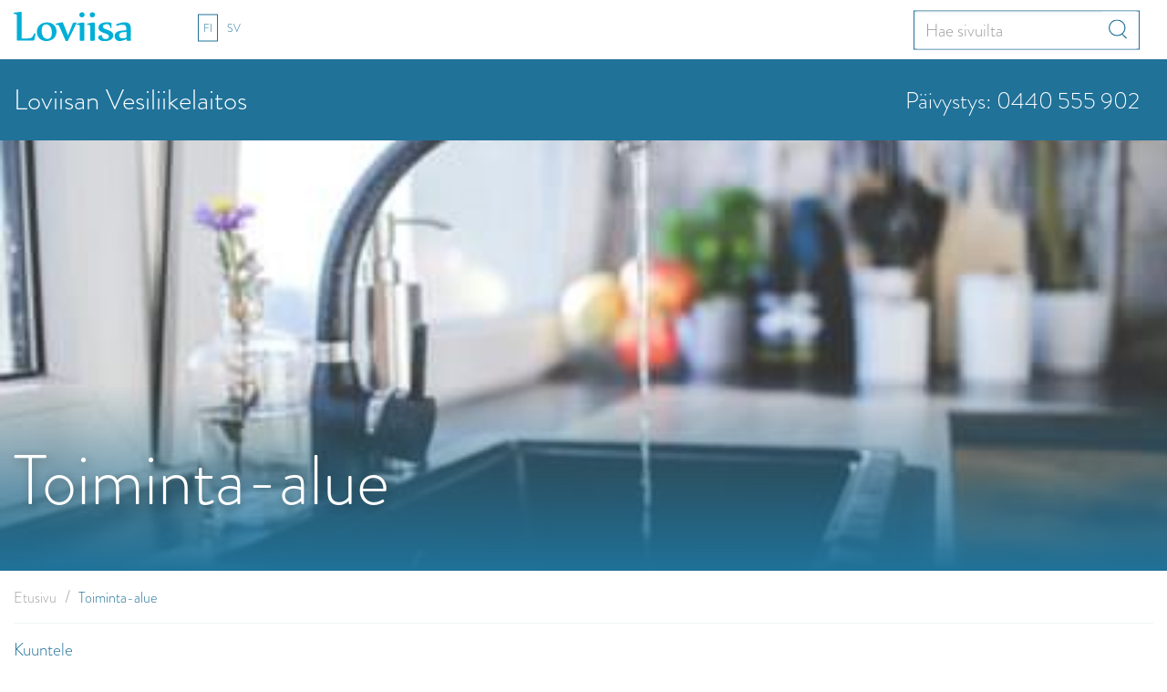

--- FILE ---
content_type: text/html; charset=UTF-8
request_url: https://www.loviisa.fi/vesiliikelaitos/toiminta-alue/
body_size: 11275
content:

<!doctype html>
<html class="no-js" lang="fi">
<head>
    <meta charset="utf-8">
    <meta http-equiv="x-ua-compatible" content="ie=edge">
    <meta name="viewport" content="width=device-width, initial-scale=1">
    <script type="text/javascript" data-cookieconsent="ignore">
        (function(d) {
            var config = {
                    kitId: 'ilo0xqx',
                    scriptTimeout: 3000,
                    async: true
                },
                h=d.documentElement,t=setTimeout(function(){h.className=h.className.replace(/\bwf-loading\b/g,"")+" wf-inactive";},config.scriptTimeout),tk=d.createElement("script"),f=false,s=d.getElementsByTagName("script")[0],a;h.className+=" wf-loading";tk.src='https://use.typekit.net/'+config.kitId+'.js';tk.async=true;tk.onload=tk.onreadystatechange=function(){a=this.readyState;if(f||a&&a!="complete"&&a!="loaded")return;f=true;clearTimeout(t);try{Typekit.load(config)}catch(e){}};s.parentNode.insertBefore(tk,s)
        })(document);
    </script>
    <style type="text/css">
        .wf-loading .menu-item,
        .wf-loading h1,
        .wf-loading h2,
        .wf-loading h3,
        .wf-loading h4,
        .wf-loading h5,
        .wf-loading h6,
        .wf-loading p,
        .wf-loading a,
        .wf-loading button,
        .wf-loading li
        {
            /* Hide the blog title and post titles while web fonts are loading */
            visibility: hidden!important;
        }
    </style>
			<link rel="preload" as="script" href="https://consent.cookiebot.com/uc.js">
		
<script id='polyfills' data-polyfill='https://www.loviisa.fi/vesiliikelaitos/wp-content/themes/loviisa-erillissivusto-2023/dist/scripts/polyfills-65545ad873359d0535eb.js'>(function(){var t=document.getElementById("polyfills").dataset.polyfill,e=!0;try{eval("async function() {}")}catch(t){e=!1}if(!e){var a=document.createElement("script");a.src=t,a.type="text/javascript",a.async=!1,document.getElementsByTagName("script")[0].parentNode.appendChild(a)}})();</script>
  <!-- cookiebot script start -->
  <script id="Cookiebot" src="https://consent.cookiebot.com/uc.js" data-culture="fi" data-cbid="d527bc13-25ee-450f-8b68-ca78b73362a9" data-blockingmode="auto" type="text/javascript"></script>
  <!-- cookiebot script end -->
  	<meta name='robots' content='index, follow, max-image-preview:large, max-snippet:-1, max-video-preview:-1' />
	<style>img:is([sizes="auto" i], [sizes^="auto," i]) { contain-intrinsic-size: 3000px 1500px }</style>
	<link rel="alternate" href="https://www.loviisa.fi/vesiliikelaitos/toiminta-alue/" hreflang="fi" />
<link rel="alternate" href="https://www.loviisa.fi/vesiliikelaitos/sv/verksamhetsomrade/" hreflang="sv" />

	<!-- This site is optimized with the Yoast SEO plugin v26.6 - https://yoast.com/wordpress/plugins/seo/ -->
	<title>Toiminta-alue - Loviisan Vesiliikelaitos</title>
	<link rel="canonical" href="https://www.loviisa.fi/vesiliikelaitos/toiminta-alue/" />
	<meta property="og:locale" content="fi_FI" />
	<meta property="og:locale:alternate" content="sv_SE" />
	<meta property="og:type" content="article" />
	<meta property="og:title" content="Toiminta-alue - Loviisan Vesiliikelaitos" />
	<meta property="og:url" content="https://www.loviisa.fi/vesiliikelaitos/toiminta-alue/" />
	<meta property="og:site_name" content="Loviisan Vesiliikelaitos" />
	<meta property="article:modified_time" content="2024-06-12T10:39:06+00:00" />
	<meta name="twitter:card" content="summary_large_image" />
	<script type="application/ld+json" class="yoast-schema-graph">{"@context":"https://schema.org","@graph":[{"@type":"WebPage","@id":"https://www.loviisa.fi/vesiliikelaitos/toiminta-alue/","url":"https://www.loviisa.fi/vesiliikelaitos/toiminta-alue/","name":"Toiminta-alue - Loviisan Vesiliikelaitos","isPartOf":{"@id":"https://www.loviisa.fi/vesiliikelaitos/#website"},"datePublished":"2022-09-13T12:04:23+00:00","dateModified":"2024-06-12T10:39:06+00:00","breadcrumb":{"@id":"https://www.loviisa.fi/vesiliikelaitos/toiminta-alue/#breadcrumb"},"inLanguage":"fi","potentialAction":[{"@type":"ReadAction","target":["https://www.loviisa.fi/vesiliikelaitos/toiminta-alue/"]}]},{"@type":"BreadcrumbList","@id":"https://www.loviisa.fi/vesiliikelaitos/toiminta-alue/#breadcrumb","itemListElement":[{"@type":"ListItem","position":1,"name":"Etusivu","item":"https://www.loviisa.fi/vesiliikelaitos/"},{"@type":"ListItem","position":2,"name":"Toiminta-alue"}]},{"@type":"WebSite","@id":"https://www.loviisa.fi/vesiliikelaitos/#website","url":"https://www.loviisa.fi/vesiliikelaitos/","name":"Loviisan Vesiliikelaitos","description":"","potentialAction":[{"@type":"SearchAction","target":{"@type":"EntryPoint","urlTemplate":"https://www.loviisa.fi/vesiliikelaitos/?s={search_term_string}"},"query-input":{"@type":"PropertyValueSpecification","valueRequired":true,"valueName":"search_term_string"}}],"inLanguage":"fi"}]}</script>
	<!-- / Yoast SEO plugin. -->


<link rel='stylesheet' id='wp-block-library-css' href='https://www.loviisa.fi/vesiliikelaitos/wp-includes/css/dist/block-library/style.min.css?ver=6d09b1456175fabe12cefc961b2fb7f7' type='text/css' media='all' />
<style id='wp-block-library-inline-css' type='text/css'>

		.wp-block-pullquote {
			padding: 3em 0 !important;

			blockquote {
				margin: 0 0 1rem !important;
			}
		}

		.wp-block-quote {
			cite {
				display: inline;
			}
		}
</style>
<style id='valu-iframe-block-style-inline-css' type='text/css'>


</style>
<style id='global-styles-inline-css' type='text/css'>
:root{--wp--preset--aspect-ratio--square: 1;--wp--preset--aspect-ratio--4-3: 4/3;--wp--preset--aspect-ratio--3-4: 3/4;--wp--preset--aspect-ratio--3-2: 3/2;--wp--preset--aspect-ratio--2-3: 2/3;--wp--preset--aspect-ratio--16-9: 16/9;--wp--preset--aspect-ratio--9-16: 9/16;--wp--preset--color--black: #000000;--wp--preset--color--cyan-bluish-gray: #abb8c3;--wp--preset--color--white: #ffffff;--wp--preset--color--pale-pink: #f78da7;--wp--preset--color--vivid-red: #cf2e2e;--wp--preset--color--luminous-vivid-orange: #ff6900;--wp--preset--color--luminous-vivid-amber: #fcb900;--wp--preset--color--light-green-cyan: #7bdcb5;--wp--preset--color--vivid-green-cyan: #00d084;--wp--preset--color--pale-cyan-blue: #8ed1fc;--wp--preset--color--vivid-cyan-blue: #0693e3;--wp--preset--color--vivid-purple: #9b51e0;--wp--preset--gradient--vivid-cyan-blue-to-vivid-purple: linear-gradient(135deg,rgba(6,147,227,1) 0%,rgb(155,81,224) 100%);--wp--preset--gradient--light-green-cyan-to-vivid-green-cyan: linear-gradient(135deg,rgb(122,220,180) 0%,rgb(0,208,130) 100%);--wp--preset--gradient--luminous-vivid-amber-to-luminous-vivid-orange: linear-gradient(135deg,rgba(252,185,0,1) 0%,rgba(255,105,0,1) 100%);--wp--preset--gradient--luminous-vivid-orange-to-vivid-red: linear-gradient(135deg,rgba(255,105,0,1) 0%,rgb(207,46,46) 100%);--wp--preset--gradient--very-light-gray-to-cyan-bluish-gray: linear-gradient(135deg,rgb(238,238,238) 0%,rgb(169,184,195) 100%);--wp--preset--gradient--cool-to-warm-spectrum: linear-gradient(135deg,rgb(74,234,220) 0%,rgb(151,120,209) 20%,rgb(207,42,186) 40%,rgb(238,44,130) 60%,rgb(251,105,98) 80%,rgb(254,248,76) 100%);--wp--preset--gradient--blush-light-purple: linear-gradient(135deg,rgb(255,206,236) 0%,rgb(152,150,240) 100%);--wp--preset--gradient--blush-bordeaux: linear-gradient(135deg,rgb(254,205,165) 0%,rgb(254,45,45) 50%,rgb(107,0,62) 100%);--wp--preset--gradient--luminous-dusk: linear-gradient(135deg,rgb(255,203,112) 0%,rgb(199,81,192) 50%,rgb(65,88,208) 100%);--wp--preset--gradient--pale-ocean: linear-gradient(135deg,rgb(255,245,203) 0%,rgb(182,227,212) 50%,rgb(51,167,181) 100%);--wp--preset--gradient--electric-grass: linear-gradient(135deg,rgb(202,248,128) 0%,rgb(113,206,126) 100%);--wp--preset--gradient--midnight: linear-gradient(135deg,rgb(2,3,129) 0%,rgb(40,116,252) 100%);--wp--preset--font-size--small: 13px;--wp--preset--font-size--medium: 20px;--wp--preset--font-size--large: 36px;--wp--preset--font-size--x-large: 42px;--wp--preset--spacing--20: 0.44rem;--wp--preset--spacing--30: 0.67rem;--wp--preset--spacing--40: 1rem;--wp--preset--spacing--50: 1.5rem;--wp--preset--spacing--60: 2.25rem;--wp--preset--spacing--70: 3.38rem;--wp--preset--spacing--80: 5.06rem;--wp--preset--shadow--natural: 6px 6px 9px rgba(0, 0, 0, 0.2);--wp--preset--shadow--deep: 12px 12px 50px rgba(0, 0, 0, 0.4);--wp--preset--shadow--sharp: 6px 6px 0px rgba(0, 0, 0, 0.2);--wp--preset--shadow--outlined: 6px 6px 0px -3px rgba(255, 255, 255, 1), 6px 6px rgba(0, 0, 0, 1);--wp--preset--shadow--crisp: 6px 6px 0px rgba(0, 0, 0, 1);}:where(.is-layout-flex){gap: 0.5em;}:where(.is-layout-grid){gap: 0.5em;}body .is-layout-flex{display: flex;}.is-layout-flex{flex-wrap: wrap;align-items: center;}.is-layout-flex > :is(*, div){margin: 0;}body .is-layout-grid{display: grid;}.is-layout-grid > :is(*, div){margin: 0;}:where(.wp-block-columns.is-layout-flex){gap: 2em;}:where(.wp-block-columns.is-layout-grid){gap: 2em;}:where(.wp-block-post-template.is-layout-flex){gap: 1.25em;}:where(.wp-block-post-template.is-layout-grid){gap: 1.25em;}.has-black-color{color: var(--wp--preset--color--black) !important;}.has-cyan-bluish-gray-color{color: var(--wp--preset--color--cyan-bluish-gray) !important;}.has-white-color{color: var(--wp--preset--color--white) !important;}.has-pale-pink-color{color: var(--wp--preset--color--pale-pink) !important;}.has-vivid-red-color{color: var(--wp--preset--color--vivid-red) !important;}.has-luminous-vivid-orange-color{color: var(--wp--preset--color--luminous-vivid-orange) !important;}.has-luminous-vivid-amber-color{color: var(--wp--preset--color--luminous-vivid-amber) !important;}.has-light-green-cyan-color{color: var(--wp--preset--color--light-green-cyan) !important;}.has-vivid-green-cyan-color{color: var(--wp--preset--color--vivid-green-cyan) !important;}.has-pale-cyan-blue-color{color: var(--wp--preset--color--pale-cyan-blue) !important;}.has-vivid-cyan-blue-color{color: var(--wp--preset--color--vivid-cyan-blue) !important;}.has-vivid-purple-color{color: var(--wp--preset--color--vivid-purple) !important;}.has-black-background-color{background-color: var(--wp--preset--color--black) !important;}.has-cyan-bluish-gray-background-color{background-color: var(--wp--preset--color--cyan-bluish-gray) !important;}.has-white-background-color{background-color: var(--wp--preset--color--white) !important;}.has-pale-pink-background-color{background-color: var(--wp--preset--color--pale-pink) !important;}.has-vivid-red-background-color{background-color: var(--wp--preset--color--vivid-red) !important;}.has-luminous-vivid-orange-background-color{background-color: var(--wp--preset--color--luminous-vivid-orange) !important;}.has-luminous-vivid-amber-background-color{background-color: var(--wp--preset--color--luminous-vivid-amber) !important;}.has-light-green-cyan-background-color{background-color: var(--wp--preset--color--light-green-cyan) !important;}.has-vivid-green-cyan-background-color{background-color: var(--wp--preset--color--vivid-green-cyan) !important;}.has-pale-cyan-blue-background-color{background-color: var(--wp--preset--color--pale-cyan-blue) !important;}.has-vivid-cyan-blue-background-color{background-color: var(--wp--preset--color--vivid-cyan-blue) !important;}.has-vivid-purple-background-color{background-color: var(--wp--preset--color--vivid-purple) !important;}.has-black-border-color{border-color: var(--wp--preset--color--black) !important;}.has-cyan-bluish-gray-border-color{border-color: var(--wp--preset--color--cyan-bluish-gray) !important;}.has-white-border-color{border-color: var(--wp--preset--color--white) !important;}.has-pale-pink-border-color{border-color: var(--wp--preset--color--pale-pink) !important;}.has-vivid-red-border-color{border-color: var(--wp--preset--color--vivid-red) !important;}.has-luminous-vivid-orange-border-color{border-color: var(--wp--preset--color--luminous-vivid-orange) !important;}.has-luminous-vivid-amber-border-color{border-color: var(--wp--preset--color--luminous-vivid-amber) !important;}.has-light-green-cyan-border-color{border-color: var(--wp--preset--color--light-green-cyan) !important;}.has-vivid-green-cyan-border-color{border-color: var(--wp--preset--color--vivid-green-cyan) !important;}.has-pale-cyan-blue-border-color{border-color: var(--wp--preset--color--pale-cyan-blue) !important;}.has-vivid-cyan-blue-border-color{border-color: var(--wp--preset--color--vivid-cyan-blue) !important;}.has-vivid-purple-border-color{border-color: var(--wp--preset--color--vivid-purple) !important;}.has-vivid-cyan-blue-to-vivid-purple-gradient-background{background: var(--wp--preset--gradient--vivid-cyan-blue-to-vivid-purple) !important;}.has-light-green-cyan-to-vivid-green-cyan-gradient-background{background: var(--wp--preset--gradient--light-green-cyan-to-vivid-green-cyan) !important;}.has-luminous-vivid-amber-to-luminous-vivid-orange-gradient-background{background: var(--wp--preset--gradient--luminous-vivid-amber-to-luminous-vivid-orange) !important;}.has-luminous-vivid-orange-to-vivid-red-gradient-background{background: var(--wp--preset--gradient--luminous-vivid-orange-to-vivid-red) !important;}.has-very-light-gray-to-cyan-bluish-gray-gradient-background{background: var(--wp--preset--gradient--very-light-gray-to-cyan-bluish-gray) !important;}.has-cool-to-warm-spectrum-gradient-background{background: var(--wp--preset--gradient--cool-to-warm-spectrum) !important;}.has-blush-light-purple-gradient-background{background: var(--wp--preset--gradient--blush-light-purple) !important;}.has-blush-bordeaux-gradient-background{background: var(--wp--preset--gradient--blush-bordeaux) !important;}.has-luminous-dusk-gradient-background{background: var(--wp--preset--gradient--luminous-dusk) !important;}.has-pale-ocean-gradient-background{background: var(--wp--preset--gradient--pale-ocean) !important;}.has-electric-grass-gradient-background{background: var(--wp--preset--gradient--electric-grass) !important;}.has-midnight-gradient-background{background: var(--wp--preset--gradient--midnight) !important;}.has-small-font-size{font-size: var(--wp--preset--font-size--small) !important;}.has-medium-font-size{font-size: var(--wp--preset--font-size--medium) !important;}.has-large-font-size{font-size: var(--wp--preset--font-size--large) !important;}.has-x-large-font-size{font-size: var(--wp--preset--font-size--x-large) !important;}
:where(.wp-block-post-template.is-layout-flex){gap: 1.25em;}:where(.wp-block-post-template.is-layout-grid){gap: 1.25em;}
:where(.wp-block-columns.is-layout-flex){gap: 2em;}:where(.wp-block-columns.is-layout-grid){gap: 2em;}
:root :where(.wp-block-pullquote){font-size: 1.5em;line-height: 1.6;}
</style>
<link rel='stylesheet' id='fancybox-css' href='https://www.loviisa.fi/vesiliikelaitos/wp-content/plugins/easy-fancybox/fancybox/1.5.4/jquery.fancybox.css?ver=810a903805b82c633b6081a75811ef48' type='text/css' media='screen' />
<style id='fancybox-inline-css' type='text/css'>
#fancybox-outer{background:#ffffff}#fancybox-content{background:#ffffff;border-color:#ffffff;color:#000000;}#fancybox-title,#fancybox-title-float-main{color:#fff}
</style>
<link rel='stylesheet' id='styles/main-css' href='https://www.loviisa.fi/vesiliikelaitos/wp-content/themes/loviisa-erillissivusto-2023/dist/styles/main.css?ver=6e5d733e4a12abcd3b8dd46663b69f69' type='text/css' media='all' />
<script type='text/javascript' data-cookieconsent='ignore' src="https://www.loviisa.fi/vesiliikelaitos/wp-includes/js/jquery/jquery.min.js?ver=3090a710c0f7b1a426d5d1522bbab706" id="jquery-core-js"></script>
<script type='text/javascript' data-cookieconsent='ignore' src="https://www.loviisa.fi/vesiliikelaitos/wp-includes/js/jquery/jquery-migrate.min.js?ver=e0efbd1c25c389fdb1dacaf50fa99004" id="jquery-migrate-js"></script>
<link rel='shortlink' href='https://www.loviisa.fi/vesiliikelaitos/?p=1279' />
<link rel="alternate" title="oEmbed (JSON)" type="application/json+oembed" href="https://www.loviisa.fi/vesiliikelaitos/wp-json/oembed/1.0/embed?url=https%3A%2F%2Fwww.loviisa.fi%2Fvesiliikelaitos%2Ftoiminta-alue%2F&#038;lang=fi" />
<link rel="alternate" title="oEmbed (XML)" type="text/xml+oembed" href="https://www.loviisa.fi/vesiliikelaitos/wp-json/oembed/1.0/embed?url=https%3A%2F%2Fwww.loviisa.fi%2Fvesiliikelaitos%2Ftoiminta-alue%2F&#038;format=xml&#038;lang=fi" />
<link rel="shortcut icon" href="https://www.loviisa.fi/vesiliikelaitos/wp-content/themes/loviisa-erillissivusto-2023/assets/images/favicon.ico" />  <!-- Readspeaker web reader script start -->
  <script src="https://cdn-eu.readspeaker.com/script/11262/webReader/webReader.js?pids=wr" type="text/javascript" data-cookieconsent="ignore" id="rs_req_Init"></script>
  <!-- Readspeaker web reader script end -->
  	<style type="text/css">
        .desktop-header .banner.non-sticky .navigation-wrapper,
        .desktop-header .banner.sticky .navigation-wrapper,
        .mobile-header .mobile-navtoggle-row {
            background-color: #207299;
        }
        .banner-landing .banner-image .banner-overlay,
        .banner-service .banner-image .banner-overlay {
            background: linear-gradient(180deg,rgba(32,114,153,0),rgba(32,114,153,0) 57%,#207299);
        }

        .page .page-content a, .single .page-content a, .singular .page-content a,
        .sidebar .widget h3,
        aside.sidebar a,
        footer .textwidget a,
        .desktop-header header.banner .headertop .headertop-wrap .languages-container ul .current-lang a, .mobile-header header.banner .headertop .headertop-wrap .languages-container ul .current-lang a,
        a:not(.ab-item),
        .breadcrumb-container .breadcrumbs span.breadcrumb_last {
            color: #207299 !important;
        }

        .btn-info,
        .desktop-header header.banner .search .input-group, .mobile-header header.banner .search .input-group,
        .desktop-header header.banner .headertop .headertop-wrap .languages-container ul .current-lang a, .mobile-header header.banner .headertop .headertop-wrap .languages-container ul .current-lang a {
            border-color: #207299;
        }

        .desktop-header .navigation-wrapper .container-fluid-large .siteNameBlock a.siteNameLink,
        .mobile-header .navigation-wrapper .container-fluid-large .siteNameBlock a.siteNameLink,
        .mobile-header header.banner .mobile-navtoggle-row .siteNameBlock a.siteNameLink {
            color: #FFFFFF !important;
        }

        footer h3 {
            color: #207299 !important;
        }

        .content-info {
            border-top: 4px solid#207299;
        }

        .desktop-header header.banner .search .search-submit #search_icon .cls-1, .mobile-header header.banner .search .search-submit #search_icon .cls-1 {
            stroke: #207299 !important;
        }

        .service-page .child-page a:hover .overlay {
            background-color: rgba(32,114,153,0.5)        }

        .content-info .footerbg path,
        .b-social-share [fill="#00b6f1"],
        .b-social-share [fill="#2e3192"],
        .b-social-share [fill="#3b5998"],
        .b-social-share [fill="#bd081c"],
        .b-social-share__linkedin [fill="#fff"] {
	        fill: #207299;
        }

        time {
            color: #207299 !important;
        }

        .btn-default:active,
        .btn-default:focus,
        .btn-default:hover,
        .btn-info:active,
        .btn-info:focus,
        .btn-info:hover,
        .btn-primary:active,
        .btn-primary:focus,
        .btn-primary:hover,
        .comment-form input[type=submit]:active,
        .comment-form input[type=submit]:focus,
        .comment-form input[type=submit]:hover {
            background-color: #207299;
	        border: 2px solid #207299;
        }
	</style>
	</head>
<body class="wp-singular page-template-default page page-id-1279 wp-theme-loviisa-erillissivusto-2023 sp-gb-banner-lift sp-gb-frontpage-settings sp-gb-person-lifts-layout sp-gb-service-template-blocks sp-gb-sidebar-digital-services sp-gb-sidebar-lift sp-gb-sidebar-opening-hours sp-gb-sidebar-shortcut-links sp-gb-sidebar-facebook-feed sp-gb-template-default-page sp-gb-template-service-page sp-gb-news-lift toiminta-alue sidebar-both sidebar-right fi subsite-theme vesiliikelaitos">
<!--[if lt IE 9]>
<div class="alert alert-warning">
	You are using an &lt;strong&gt;outdated&lt;/strong&gt; browser. Please &lt;a href=&quot;http://browsehappy.com/&quot;&gt;upgrade
	your
	browser&lt;/a&gt; to improve your experience.</div>
<![endif]-->
<a class="skip-link screen-reader-text" href="#content" tabindex="1">Hyppää sisältöön</a>
<div class="hidden-xs hidden-sm desktop-header clearfix">
	<header class="banner non-sticky">
	<div class="headercontainer">
		<div class="container-fluid container-fluid-large">
			<div class="header-right">
				<div class="row headertop">
					<div class="headertop-wrap col-md-12">
						<div class="sitename-wrap pull-left">
							<a class="sitename vertical" href="https://www.loviisa.fi/">
																<img
										class="svg-icon logo"
										src="https://www.loviisa.fi/vesiliikelaitos/wp-content/themes/loviisa-erillissivusto-2023/dist/images/loviisa_logo.svg"
										alt="Loviisan Vesiliikelaitos" title="Loviisan Vesiliikelaitos"/>
							</a>
						</div>
						<div class="languages-container pull-left">
							<ul>
									<li class="lang-item lang-item-2 lang-item-fi current-lang lang-item-first"><a lang="fi" hreflang="fi" href="https://www.loviisa.fi/vesiliikelaitos/toiminta-alue/" aria-current="true">fi</a></li>
	<li class="lang-item lang-item-5 lang-item-sv"><a lang="sv-SE" hreflang="sv-SE" href="https://www.loviisa.fi/vesiliikelaitos/sv/verksamhetsomrade/">sv</a></li>
							</ul>
						</div>
						<div class="search search-wrap pull-right">
							<div class="searchform-container vertical">
								<form role="search" method="get" class="search-form form-inline" action="https://www.loviisa.fi/vesiliikelaitos/">
	<label class="sr-only">Hae:</label>
	<div class="input-group">
		<input type="search" tabindex="1" value="" name="s"
		       class="search-field form-control"
		       placeholder="Hae sivuilta" required>
		<span class="input-group-btn">
      <button type="submit" class="search-submit"><img
			      class="svg-icon svg-lifticon"
			      src="https://www.loviisa.fi/vesiliikelaitos/wp-content/themes/loviisa-erillissivusto-2023/dist/images/icons/search.svg"></button>
    </span>
	</div>
</form>
							</div>
						</div>
						<div class="topnav-wrapper pull-right ">
													</div>
					</div>
				</div>
			</div>
		</div>
	</div>
	<div class="navigation-wrapper">
		<div class="container-fluid container-fluid-large navcontainer">
			<div class="row headerbottom">
				<div class="col-xs-12 col-md-6 navcol">
					<div class="siteNameBlock">
						<a class="siteNameLink"
						   href="https://www.loviisa.fi/vesiliikelaitos/">Loviisan Vesiliikelaitos</a>
					</div>
				</div>
				<div class="col-xs-12 col-md-6 widgetcol">
					<section class="widget text-3 widget_text">			<div class="textwidget"><p>Päivystys: 0440 555 902</p>
</div>
		</section>				</div>
			</div>
		</div>
	</div>
</header>
</div>
<div class="visible-xs visible-sm mobile-header clearfix">
	<header class="banner">
	<div class="container-fluid">
		<div class="header-right">
			<div class="row headertop">
				<div class="col-xs-5 sitename-wrap vertical">
					<a class="sitename vertical" href="https://www.loviisa.fi/">
												<img
								class="svg-icon logo"
								src="https://www.loviisa.fi/vesiliikelaitos/wp-content/themes/loviisa-erillissivusto-2023/dist/images/loviisa_logo.svg"
								alt="Loviisan Vesiliikelaitos" title="Loviisan Vesiliikelaitos"/>
					</a>
				</div>
				<div class="headertop-wrap col-xs-7">
					<div class="search-wrapper pull-right search">
							<span class="glyphicon glyphicon-search vertical" aria-hidden="true" data-toggle="collapse"
							      data-target=".searchform-collapse" type="button"></span>
						<div class="searchform-collapse collapse">
							<div class="searchform-in">
								<form role="search" method="get" class="search-form form-inline" action="https://www.loviisa.fi/vesiliikelaitos/">
	<label class="sr-only">Hae:</label>
	<div class="input-group">
		<input type="search" tabindex="1" value="" name="s"
		       class="search-field form-control"
		       placeholder="Hae sivuilta" required>
		<span class="input-group-btn">
      <button type="submit" class="search-submit"><img
			      class="svg-icon svg-lifticon"
			      src="https://www.loviisa.fi/vesiliikelaitos/wp-content/themes/loviisa-erillissivusto-2023/dist/images/icons/search.svg"></button>
    </span>
	</div>
</form>
							</div>
						</div>
					</div>
					<div class="lang-wrapper pull-right clearfix">
						<nav role="navigation" class="nav lang-menu">
							<ul class="nav nav-pills lang-nav">
									<li class="lang-item lang-item-5 lang-item-sv lang-item-first"><a lang="sv-SE" hreflang="sv-SE" href="https://www.loviisa.fi/vesiliikelaitos/sv/verksamhetsomrade/">sv</a></li>
							</ul>
						</nav>
					</div>
				</div>
			</div>
		</div>
		<div class="mobile-navtoggle-row clearfix">
			<div class="siteNameBlock col-xs-10 col-sm-4">
				<a class="siteNameLink"
				   href="https://www.loviisa.fi/vesiliikelaitos/">Loviisan Vesiliikelaitos</a>
			</div>
			<div class="mobile-nav-wrapper clearfix col-xs-2 col-sm-2 col-sm-push-6">
				<div class="nav-mobile vertical clearfix">
					<button id="mobile-menu-toggle" type="button" class="navbar-toggle collapsed"
					        data-toggle="collapse" data-target="#navbar-collapse" aria-expanded="false">
						<span class="sr-only">Toggle navigation</span>
						<span class="icon-bar"></span>
						<span class="icon-bar"></span>
						<span class="icon-bar"></span>
					</button>
				</div>
			</div>
			<div class="col-xs-12 col-sm-6 col-sm-pull-2 widgetcol">
				<section class="widget text-3 widget_text">			<div class="textwidget"><p>Päivystys: 0440 555 902</p>
</div>
		</section>			</div>
		</div>
	</div>
	<div class="mobile-nav-row clearfix">
		<div class="collapse navbar-collapse" id="navbar-collapse">
			<div class="row">
				<div class="col-xs-12">
					
					<ul class="nav navbar-nav topnav-mobile">
						<li class="page_item page-item-14"><a href="https://www.loviisa.fi/vesiliikelaitos/">Etusivu</a></li>
<li class="page_item page-item-17"><a href="https://www.loviisa.fi/vesiliikelaitos/ajankohtaista/">Ajankohtaista</a></li>
<li class="page_item page-item-2574"><a href="https://www.loviisa.fi/vesiliikelaitos/hairiotiedotteet/">Häiriötiedotteet</a></li>
<li class="page_item page-item-40"><a href="https://www.loviisa.fi/vesiliikelaitos/laskutus/">Laskutus</a></li>
<li class="page_item page-item-43 page_item_has_children"><a href="https://www.loviisa.fi/vesiliikelaitos/liittyminen/">Liittymäasiat</a></li>
<li class="page_item page-item-46"><a href="https://www.loviisa.fi/vesiliikelaitos/maksut/">Maksut</a></li>
<li class="page_item page-item-49"><a href="https://www.loviisa.fi/vesiliikelaitos/mittarilukemat/">Mittarilukemat</a></li>
<li class="page_item page-item-1066"><a href="https://www.loviisa.fi/vesiliikelaitos/saavutettavuusseloste/">Saavutettavuusseloste</a></li>
<li class="page_item page-item-2242 page_item_has_children"><a href="https://www.loviisa.fi/vesiliikelaitos/tietoja-jatevedesta-ja-jateveden-kasittelysta/">Tietoja jätevedestä ja jäteveden käsittelystä</a></li>
<li class="page_item page-item-1279 current_page_item"><a href="https://www.loviisa.fi/vesiliikelaitos/toiminta-alue/" aria-current="page">Toiminta-alue</a></li>
<li class="page_item page-item-595 page_item_has_children"><a href="https://www.loviisa.fi/vesiliikelaitos/veden-laatu/">Veden laatu</a></li>
<li class="page_item page-item-217 page_item_has_children"><a href="https://www.loviisa.fi/vesiliikelaitos/yhteystiedot/">Yhteystiedot, Loviisan Vesiliikelaitos</a></li>
					</ul>
				</div>
			</div>
		</div>
	</div>
</header></div>
<div class="banner-service">
	<div class="banner-image" style="background-image: url('https://www.loviisa.fi/vesiliikelaitos/wp-content/uploads/sites/2/2017/02/water-kitchen-black-design-2-e1487322652939.jpg')">
		<div class="banner-overlay">
			<div class="container-fluid container-section-title">
				<div class="row bannerrow">
					<div class="col-xs-12 vertical">
													<h1 class="section-title">Toiminta-alue</h1>
											</div>
				</div>
			</div>
		</div>
	</div>
</div><div class="breadcrumb-container">
	<div class="container-fluid breadcrumb-fluid">
		<div class="breadcrumbs"><span><span><a href="https://www.loviisa.fi/vesiliikelaitos/">Etusivu</a></span> / <span class="breadcrumb_last" aria-current="page">Toiminta-alue</span></span></div>	</div>
</div>
<div class="readspeaker-container">
  <div class="container-fluid">
    <div class="readspeaker-button">
      <div id="readspeaker_button1" class="rs_skip rsbtn rs_preserve">
  <a rel="nofollow" class="rsbtn_play" accesskey="L" title="Kuuntele Readspeaker webReaderilla" href="https://app-eu.readspeaker.com/cgi-bin/rsent?customerid=11262&amp;lang=fi_fi&amp;readid=content&amp;url=https://www.loviisa.fi/vesiliikelaitos/toiminta-alue/">
    <span class="rsbtn_left rsimg rspart"><span class="rsbtn_text"><span>Kuuntele</span></span></span>
    <span class="rsbtn_right rsimg rsplay rspart"></span>
  </a>
</div>    </div>
  </div>
</div>
	<div class="wrap container-fluid" role="document">
	<div class="content row default-template-grid">
					<aside class="sidebar sidebar-secondary" role="complementary">
				<ul class="hidden-xs sidebar-nav">
	<li class="page_item page-item-14"><a href="https://www.loviisa.fi/vesiliikelaitos/">Etusivu</a></li>
<li class="page_item page-item-17"><a href="https://www.loviisa.fi/vesiliikelaitos/ajankohtaista/">Ajankohtaista</a></li>
<li class="page_item page-item-2574"><a href="https://www.loviisa.fi/vesiliikelaitos/hairiotiedotteet/">Häiriötiedotteet</a></li>
<li class="page_item page-item-40"><a href="https://www.loviisa.fi/vesiliikelaitos/laskutus/">Laskutus</a></li>
<li class="page_item page-item-43 page_item_has_children"><a href="https://www.loviisa.fi/vesiliikelaitos/liittyminen/">Liittymäasiat</a>
<ul class='children'>
	<li class="page_item page-item-2282"><a href="https://www.loviisa.fi/vesiliikelaitos/liittyminen/tietoa-asiakkaan-vastuista-ja-velvollisuuksista/">Tietoa asiakkaan vastuista ja velvollisuuksista</a></li>
	<li class="page_item page-item-2338"><a href="https://www.loviisa.fi/vesiliikelaitos/liittyminen/rakentajan-vesiasiat/">Rakentajan vesiasiat</a></li>
	<li class="page_item page-item-1103"><a href="https://www.loviisa.fi/vesiliikelaitos/liittyminen/vesihuoltolaitoksen-yleiset-toimitusehdot/">Vesihuoltolaitoksen yleiset toimitusehdot</a></li>
</ul>
</li>
<li class="page_item page-item-46"><a href="https://www.loviisa.fi/vesiliikelaitos/maksut/">Maksut</a></li>
<li class="page_item page-item-49"><a href="https://www.loviisa.fi/vesiliikelaitos/mittarilukemat/">Mittarilukemat</a></li>
<li class="page_item page-item-1066"><a href="https://www.loviisa.fi/vesiliikelaitos/saavutettavuusseloste/">Saavutettavuusseloste</a></li>
<li class="page_item page-item-2242 page_item_has_children"><a href="https://www.loviisa.fi/vesiliikelaitos/tietoja-jatevedesta-ja-jateveden-kasittelysta/">Tietoja jätevedestä ja jäteveden käsittelystä</a>
<ul class='children'>
	<li class="page_item page-item-52"><a href="https://www.loviisa.fi/vesiliikelaitos/tietoja-jatevedesta-ja-jateveden-kasittelysta/tarkeaa-tietaa/">Tärkeää tietää</a></li>
</ul>
</li>
<li class="page_item page-item-1279 current_page_item"><a href="https://www.loviisa.fi/vesiliikelaitos/toiminta-alue/" aria-current="page">Toiminta-alue</a></li>
<li class="page_item page-item-595 page_item_has_children"><a href="https://www.loviisa.fi/vesiliikelaitos/veden-laatu/">Veden laatu</a>
<ul class='children'>
	<li class="page_item page-item-1057"><a href="https://www.loviisa.fi/vesiliikelaitos/veden-laatu/talousveden-riskiarviointi/">Talousveden riskiarviointi</a></li>
	<li class="page_item page-item-2397"><a href="https://www.loviisa.fi/vesiliikelaitos/veden-laatu/veden-kovuus-ja-fluoripitoisuus/">Veden kovuus ja fluoripitoisuus</a></li>
</ul>
</li>
<li class="page_item page-item-217 page_item_has_children"><a href="https://www.loviisa.fi/vesiliikelaitos/yhteystiedot/">Yhteystiedot, Loviisan Vesiliikelaitos</a>
<ul class='children'>
	<li class="page_item page-item-1180"><a href="https://www.loviisa.fi/vesiliikelaitos/yhteystiedot/loviisan-vesiliikelaitoksen-johtokunta/">Loviisan Vesiliikelaitoksen johtokunta</a></li>
	<li class="page_item page-item-2365"><a href="https://www.loviisa.fi/vesiliikelaitos/yhteystiedot/loviisan-vesiliikelaitoksen-johtokunnan-esityslistat-ja-poytakirjat/">Loviisan Vesiliikelaitoksen johtokunnan esityslistat ja pöytäkirjat</a></li>
	<li class="page_item page-item-1009"><a href="https://www.loviisa.fi/vesiliikelaitos/yhteystiedot/loviisanseudun-vesi-oy/">Loviisanseudun Vesi Oy</a></li>
	<li class="page_item page-item-55"><a href="https://www.loviisa.fi/vesiliikelaitos/yhteystiedot/vesiosuuskunnat/">Loviisan alueella toimivat vesiosuuskunnat</a></li>
	<li class="page_item page-item-1071"><a href="https://www.loviisa.fi/vesiliikelaitos/yhteystiedot/anna-palautetta/">Anna palautetta</a></li>
</ul>
</li>
</ul>			</aside><!-- /.sidebar -->
				<div class="gutenberg-template-default-page-content">
<main class="main" role="main" id="content">
	<div class="page-content">

		<div class="acf-innerblocks-container">
<h1 class="wp-block-post-title">Toiminta-alue</h1>


<h2 class="wp-block-heading">Osa-alueet</h2>



<p>Loviisan kaupunginvaltuusto vahvisti 15.3.2023 Loviisan Vesiliikelaitoksen toiminta-alueiksi seuraavat osa-alueet:</p>



<p><a href="https://www.loviisa.fi/vesiliikelaitos/wp-content/uploads/sites/2/2023/06/isnasin_toiminta-alue1.pdf" target="_blank" rel="noreferrer noopener">Isnäs (PDF)</a> </p>



<p><a href="https://www.loviisa.fi/vesiliikelaitos/wp-content/uploads/sites/2/2023/06/keskusta_1_31.pdf" target="_blank" rel="noreferrer noopener">Keskusta 1 (PDF)</a></p>



<p><a href="https://www.loviisa.fi/vesiliikelaitos/wp-content/uploads/sites/2/2023/06/keskusta_2_31-1.pdf" target="_blank" rel="noreferrer noopener">Keskusta 2 (Köpbacka) (PDF)</a></p>



<p><a href="https://www.loviisa.fi/vesiliikelaitos/wp-content/uploads/sites/2/2023/06/keskusta_3_31.pdf" target="_blank" rel="noreferrer noopener">Keskusta 3 (Valko) (PDF)</a></p>



<p><a href="https://www.loviisa.fi/vesiliikelaitos/wp-content/uploads/sites/2/2023/06/koskenkylan_toiminta_alue1-2.pdf" target="_blank" rel="noreferrer noopener">Koskenkylä (PDF)</a></p>



<p><a href="https://www.loviisa.fi/vesiliikelaitos/wp-content/uploads/sites/2/2023/06/kuggom_toiminta-alue1.pdf" target="_blank" rel="noreferrer noopener">Kuggom (PDF)</a></p>



<p><a href="https://www.loviisa.fi/vesiliikelaitos/wp-content/uploads/sites/2/2023/06/liljendalin_toiminta_alue1.pdf" target="_blank" rel="noreferrer noopener">Liljendal (PDF)</a></p>



<p><a href="https://www.loviisa.fi/vesiliikelaitos/wp-content/uploads/sites/2/2023/06/pernajan_kirkonkyla_toiminta_alue1.pdf" target="_blank" rel="noreferrer noopener">Pernajan kirkonkylä (PDF)</a></p>



<p><a href="https://www.loviisa.fi/vesiliikelaitos/wp-content/uploads/sites/2/2023/06/ruotsinpyhtaan_kirkonkyla_toiminta_alue1-1.pdf" target="_blank" rel="noreferrer noopener">Ruotsinpyhtään kirkonkylä (PDF)</a></p>



<p><a href="https://www.loviisa.fi/vesiliikelaitos/wp-content/uploads/sites/2/2023/06/tesjoen_toiminta-alue1.pdf" target="_blank" rel="noreferrer noopener">Tesjoki (PDF)</a></p>



<p></p>

</div>
		
<div class="b-social-share">

	<span class="b-social-share__share-text">Jaa:</span>

	<a class="b-social-share__item b-social-share__facebook"
	   href="https://www.facebook.com/sharer.php?u=https://www.loviisa.fi/vesiliikelaitos/toiminta-alue/&#038;t=Toiminta-alue"
	   title="Jaa Facebookissa" target="_blank">
		<svg xmlns="http://www.w3.org/2000/svg" viewBox="0 0 34 34"><path fill="#3b5998" d="M33.667 17C33.667 7.795 26.205.333 17 .333 7.795.333.333 7.795.333 17c0 8.319 6.095 15.214 14.063 16.464V21.818h-4.232V17h4.232v-3.672c0-4.177 2.488-6.484 6.295-6.484 1.824 0 3.73.325 3.73.325v4.102h-2.1c-2.071 0-2.717 1.285-2.717 2.603V17h4.623l-.74 4.818h-3.883v11.646C27.572 32.214 33.667 25.32 33.667 17"/></svg>	</a>

	<a class="b-social-share__item b-social-share__twitter"
	   href="https://x.com/share?url=https://www.loviisa.fi/vesiliikelaitos/toiminta-alue/&#038;text=Toiminta-alue"
	   title="Jaa X:ssä" target="_blank">
		<svg viewBox="0 0 34 34" version="1.1" xmlns="http://www.w3.org/2000/svg"><path fill="#00b6f1" d="M17 34c9.389 0 17-7.611 17-17S26.389 0 17 0 0 7.611 0 17s7.611 17 17 17z"/><path d="M22.152 8.903h2.747l-6.002 6.86 7.06 9.334H20.43l-4.33-5.661-4.954 5.661h-2.75l6.42-7.337-6.774-8.857h5.669l3.914 5.175zm-.964 14.55h1.522L12.884 10.46H11.25z" fill="#fff" fill-opacity="1"/></svg>	</a>
	<a class="b-social-share__item b-social-share__linkedin"
	   href="http://www.linkedin.com/shareArticle?mini=true&#038;url=https://www.loviisa.fi/vesiliikelaitos/toiminta-alue/&#038;text=Toiminta-alue"
	   title="Jaa Linkedinissä" target="_blank">
		<svg viewBox="0 0 40 41" fill="none" xmlns="http://www.w3.org/2000/svg"><circle cx="20" cy="20.373" r="20.5" fill="#fff"/><path fill-rule="evenodd" clip-rule="evenodd" d="M17.334 16.382h4.387v2.185c.632-1.257 2.252-2.385 4.686-2.385 4.669 0 5.777 2.501 5.777 7.09v8.497h-4.726v-7.454c0-2.613-.631-4.086-2.24-4.086-2.233 0-3.159 1.588-3.159 4.086v7.454h-4.725V16.382zM9.23 31.571h4.725v-15.39H9.23v15.39zm5.4-20.407c.001.8-.32 1.566-.888 2.127a3.06 3.06 0 01-4.299 0 3.01 3.01 0 01-.887-2.127c0-.799.319-1.564.888-2.13a3.053 3.053 0 014.298 0c.569.566.89 1.331.89 2.13h-.002z" fill="#4D4D4D"/></svg>	</a>
	<a class="b-social-share__item b-social-share__email"
	   href="mailto:?subject=Katso näitä sivuja&#038;body=Hei, löysin sivun josta saattaisit tykätä: https://www.loviisa.fi/vesiliikelaitos/toiminta-alue/&#038;text=Toiminta-alue"
	   title="Jaa sähköpostilla" target="_blank">
		<svg viewBox="0 0 34 34" version="1.1" xml:space="preserve" xmlns="http://www.w3.org/2000/svg"><path fill="#2e3192" d="M17 34c9.389 0 17-7.611 17-17S26.389 0 17 0 0 7.611 0 17s7.611 17 17 17z"/><path d="M25.194 9.921H8.737a2.663 2.663 0 00-2.66 2.66v9.464a2.663 2.663 0 002.66 2.66h16.457a2.663 2.663 0 002.66-2.66V12.58a2.663 2.663 0 00-2.66-2.66zm-1.3 1.735l-6.929 4.464-6.928-4.464zm1.3 11.314H8.737a.926.926 0 01-.925-.925V12.63l8.618 5.542c.011.007.024.012.036.019a1 1 0 00.244.1l.021.005c.077.018.156.03.234.03h.001c.079 0 .157-.012.234-.03l.022-.005a1.006 1.006 0 00.243-.1c.012-.007.025-.012.036-.02l8.618-5.54v9.414c0 .51-.416.925-.925.925z" fill="#fff"/></svg>	</a>

	<button class="b-social-share__item b-social-share__url" title="Kopioi linkki leikepöydälle">
		<svg xmlns="http://www.w3.org/2000/svg" viewBox="0 0 34 34"><path fill="#2e3192" d="M17 34c9.389 0 17-7.611 17-17S26.389 0 17 0 0 7.611 0 17s7.611 17 17 17z"/><path fill="#fff" d="M18.292 14.294a1.004 1.004 0 011.42 1.42l-4 4a1 1 0 01-1.426-.006 1 1 0 01.006-1.414zm-1.01 8.104a1.005 1.005 0 011.42 1.418l-1.42 1.42a6.063 6.063 0 01-9.07-.6 6.141 6.141 0 01.67-8.064l1.27-1.278a1 1 0 011.426.006.999.999 0 01-.006 1.412l-1.42 1.43a3.996 3.996 0 00.27 5.924 4.203 4.203 0 005.58-.4zM24.67 8.224a6.056 6.056 0 01.6 9.06l-1.42 1.42a1.001 1.001 0 01-1.427-.006 1 1 0 01.005-1.414l1.421-1.43a3.998 3.998 0 00-.27-5.95 4.176 4.176 0 00-5.575.4l-1.3 1.31a1.001 1.001 0 01-1.421 0 1.09 1.09 0 01.17-1.61l1.08-1.1a6.189 6.189 0 018.137-.68z"/></svg>		<input type="hidden" id="b-social-share__current-url" class="b-social-share__current-url" title="Current URL" name="current-url"
		       value="https://www.loviisa.fi/vesiliikelaitos/toiminta-alue/">
		<div class="b-social-share__copied-text">Linkki kopioitu leikepöydälle</div>
	</button>

</div>
	</div>
</main>


<aside class="sidebar sidebar-right" role="complementary">
	<div class="sidebar-content"></div>
</aside>
</div>
	</div>
</div><footer class="content-info clearfix" role="contentinfo">
	<img
			class="svg-icon footerbg"
			src="https://www.loviisa.fi/vesiliikelaitos/wp-content/themes/loviisa-erillissivusto-2023/dist/images/icons/loviisa_silhouette.svg"/>
	<div class="footer-bgcolor">
		<div class="footer-container container-fluid">
			<div class="row firstrow">
				<div class="widget col-xs-12 col-sm-6 col-md-3 clearfix">
					<section class="widget black-studio-tinymce-2 widget_black_studio_tinymce"><h3>Yhteystiedot</h3><div class="textwidget"><p>Loviisan vesiliikelaitos<br />
PL 77<br />
07901 LOVIISA</p>
<p>puh. 019 555 225</p>
<p>Käyntiosoite:<br />
Chiewitzinkatu 16</p>
</div></section><section class="widget black-studio-tinymce-4 widget_black_studio_tinymce"><h3>Sosiaalinen media</h3><div class="textwidget"><p><a href="https://www.facebook.com/profile.php?id=61565029040582">Facebook</a></p>
<p>&nbsp;</p>
</div></section>          
  <a class="cookiebot-settings-link" href="javascript:CookieConsent.renew();">
    Näytä evästeasetukseni  </a>

  				</div>
				<div class="widget col-xs-12 col-sm-6 col-md-3 clearfix">
					<section class="widget black-studio-tinymce-3 widget_black_studio_tinymce"><h3>Laskutus</h3><div class="textwidget"><p>Puh. 019 555 225<br />
&#118;e&#x73;i&#x6c;a&#x73;k&#x75;&#116;&#x75;&#115;&#x40;&#108;&#x6f;&#118;i&#105;s&#x61;&#46;&#x66;i<br />
&#116;&#x6f;&#118;&#x65;&#46;&#x73;&#116;&#x61;h&#x6c;&#64;&#x6c;o&#x76;i&#105;&#x73;&#97;&#x2e;&#102;&#x69;</p>
<p><a href="https://www.loviisa.fi/vesiliikelaitos/laskutus/">Lisätietoja laskutuksesta</a></p>
</div></section>				</div>
				<div class="widget col-xs-12 col-sm-6 col-md-3 clearfix">
									</div>
				<div class="widget col-xs-12 col-sm-6 col-md-3 clearfix">
									</div>
			</div>
			<div class="row lastrow">
				<div class="col-xs-16 clearfix copyright">
					<p>&copy; 2026 Loviisan Vesiliikelaitos</p>
				</div>
			</div>
		</div>
	</div>
	<div class="visible-lg"></div>
	<div class="visible-md"></div>
	<div class="visible-sm"></div>
	<div class="visible-xs"></div>
</footer>
<script type="speculationrules">
{"prefetch":[{"source":"document","where":{"and":[{"href_matches":"\/vesiliikelaitos\/*"},{"not":{"href_matches":["\/vesiliikelaitos\/wp-*.php","\/vesiliikelaitos\/wp-admin\/*","\/vesiliikelaitos\/wp-content\/uploads\/sites\/2\/*","\/vesiliikelaitos\/wp-content\/*","\/vesiliikelaitos\/wp-content\/plugins\/*","\/vesiliikelaitos\/wp-content\/themes\/loviisa-erillissivusto-2023\/*","\/vesiliikelaitos\/*\\?(.+)"]}},{"not":{"selector_matches":"a[rel~=\"nofollow\"]"}},{"not":{"selector_matches":".no-prefetch, .no-prefetch a"}}]},"eagerness":"conservative"}]}
</script>
	<style>
		.wp-block-image img:not([style*='object-fit']) {
			height: auto !important;
		}
	</style>
		<script>
		console.log( "vlu production'server'B" );
	</script>
	<script type="text/javascript" src="https://www.loviisa.fi/vesiliikelaitos/wp-content/plugins/easy-fancybox/vendor/purify.min.js?ver=810a903805b82c633b6081a75811ef48" id="fancybox-purify-js"></script>
<script type="text/javascript" id="jquery-fancybox-js-extra">
/* <![CDATA[ */
var efb_i18n = {"close":"Close","next":"Next","prev":"Previous","startSlideshow":"Start slideshow","toggleSize":"Toggle size"};
/* ]]> */
</script>
<script type="text/javascript" src="https://www.loviisa.fi/vesiliikelaitos/wp-content/plugins/easy-fancybox/fancybox/1.5.4/jquery.fancybox.js?ver=810a903805b82c633b6081a75811ef48" id="jquery-fancybox-js"></script>
<script type="text/javascript" id="jquery-fancybox-js-after">
/* <![CDATA[ */
var fb_timeout, fb_opts={'autoScale':true,'showCloseButton':true,'width':560,'height':340,'margin':20,'pixelRatio':'false','padding':10,'centerOnScroll':false,'enableEscapeButton':true,'speedIn':300,'speedOut':300,'overlayShow':true,'hideOnOverlayClick':true,'overlayColor':'#000','overlayOpacity':0.6,'minViewportWidth':320,'minVpHeight':320,'disableCoreLightbox':'true','enableBlockControls':'true','fancybox_openBlockControls':'true' };
if(typeof easy_fancybox_handler==='undefined'){
var easy_fancybox_handler=function(){
jQuery([".nolightbox","a.wp-block-file__button","a.pin-it-button","a[href*='pinterest.com\/pin\/create']","a[href*='facebook.com\/share']","a[href*='twitter.com\/share']"].join(',')).addClass('nofancybox');
jQuery('a.fancybox-close').on('click',function(e){e.preventDefault();jQuery.fancybox.close()});
/* IMG */
						var unlinkedImageBlocks=jQuery(".wp-block-image > img:not(.nofancybox,figure.nofancybox>img)");
						unlinkedImageBlocks.wrap(function() {
							var href = jQuery( this ).attr( "src" );
							return "<a href='" + href + "'></a>";
						});
var fb_IMG_select=jQuery('a[href*=".jpg" i]:not(.nofancybox,li.nofancybox>a,figure.nofancybox>a),area[href*=".jpg" i]:not(.nofancybox),a[href*=".png" i]:not(.nofancybox,li.nofancybox>a,figure.nofancybox>a),area[href*=".png" i]:not(.nofancybox),a[href*=".webp" i]:not(.nofancybox,li.nofancybox>a,figure.nofancybox>a),area[href*=".webp" i]:not(.nofancybox),a[href*=".jpeg" i]:not(.nofancybox,li.nofancybox>a,figure.nofancybox>a),area[href*=".jpeg" i]:not(.nofancybox)');
fb_IMG_select.addClass('fancybox image');
var fb_IMG_sections=jQuery('.gallery,.wp-block-gallery,.tiled-gallery,.wp-block-jetpack-tiled-gallery,.ngg-galleryoverview,.ngg-imagebrowser,.nextgen_pro_blog_gallery,.nextgen_pro_film,.nextgen_pro_horizontal_filmstrip,.ngg-pro-masonry-wrapper,.ngg-pro-mosaic-container,.nextgen_pro_sidescroll,.nextgen_pro_slideshow,.nextgen_pro_thumbnail_grid,.tiled-gallery');
fb_IMG_sections.each(function(){jQuery(this).find(fb_IMG_select).attr('rel','gallery-'+fb_IMG_sections.index(this));});
jQuery('a.fancybox,area.fancybox,.fancybox>a').each(function(){jQuery(this).fancybox(jQuery.extend(true,{},fb_opts,{'transition':'elastic','transitionIn':'elastic','transitionOut':'elastic','opacity':false,'hideOnContentClick':false,'titleShow':true,'titlePosition':'over','titleFromAlt':true,'showNavArrows':true,'enableKeyboardNav':true,'cyclic':false,'mouseWheel':'true','changeSpeed':250,'changeFade':300}))});
};};
jQuery(easy_fancybox_handler);jQuery(document).on('post-load',easy_fancybox_handler);
/* ]]> */
</script>
<script type="text/javascript" src="https://www.loviisa.fi/vesiliikelaitos/wp-content/plugins/easy-fancybox/vendor/jquery.easing.js?ver=3891c858bc1715592d93779d7d01e374" id="jquery-easing-js"></script>
<script type="text/javascript" src="https://www.loviisa.fi/vesiliikelaitos/wp-content/plugins/easy-fancybox/vendor/jquery.mousewheel.js?ver=f6e409f08594213cefcab61013bb7b89" id="jquery-mousewheel-js"></script>
<script type='text/javascript' src="https://www.loviisa.fi/vesiliikelaitos/wp-content/themes/loviisa-erillissivusto-2023/dist/scripts/main-7ad38d42d3fa64471755.js" id="webpack/main-js"></script>
</body>
</html>


--- FILE ---
content_type: text/css
request_url: https://www.loviisa.fi/vesiliikelaitos/wp-content/themes/loviisa-erillissivusto-2023/dist/styles/main.css?ver=6e5d733e4a12abcd3b8dd46663b69f69
body_size: 44528
content:
@charset "UTF-8";@font-face{font-family:Roboto-Bold;font-weight:700;src:url(../../dist/fonts/Roboto-Bold.ttf)}
/*!
 * Bootstrap v3.4.1 (https://getbootstrap.com/)
 * Copyright 2011-2019 Twitter, Inc.
 * Licensed under MIT (https://github.com/twbs/bootstrap/blob/master/LICENSE)
 */
/*! normalize.css v3.0.3 | MIT License | github.com/necolas/normalize.css */html{-ms-text-size-adjust:100%;-webkit-text-size-adjust:100%;font-family:sans-serif}body{margin:0}article,aside,details,figcaption,figure,footer,header,hgroup,main,menu,nav,section,summary{display:block}audio,canvas,progress,video{display:inline-block;vertical-align:baseline}audio:not([controls]){display:none;height:0}[hidden],template{display:none}a{background-color:transparent}a:active,a:hover{outline:0}abbr[title]{border-bottom:none;text-decoration:underline;-webkit-text-decoration:underline dotted;text-decoration:underline dotted}b,strong{font-weight:700}dfn{font-style:italic}h1{font-size:2em;margin:.67em 0}mark{background:#ff0;color:#000}small{font-size:80%}sub,sup{font-size:75%;line-height:0;position:relative;vertical-align:baseline}sup{top:-.5em}sub{bottom:-.25em}img{border:0}svg:not(:root){overflow:hidden}figure{margin:1em 40px}hr{box-sizing:content-box;height:0}pre{overflow:auto}code,kbd,pre,samp{font-family:monospace,monospace;font-size:1em}button,input,optgroup,select,textarea{color:inherit;font:inherit;margin:0}button{overflow:visible}button,select{text-transform:none}button,html input[type=button],input[type=reset],input[type=submit]{-webkit-appearance:button;cursor:pointer}button[disabled],html input[disabled]{cursor:default}button::-moz-focus-inner,input::-moz-focus-inner{border:0;padding:0}input{line-height:normal}input[type=checkbox],input[type=radio]{box-sizing:border-box;padding:0}input[type=number]::-webkit-inner-spin-button,input[type=number]::-webkit-outer-spin-button{height:auto}input[type=search]{-webkit-appearance:textfield;box-sizing:content-box}input[type=search]::-webkit-search-cancel-button,input[type=search]::-webkit-search-decoration{-webkit-appearance:none}fieldset{border:1px solid silver;margin:0 2px;padding:.35em .625em .75em}textarea{overflow:auto}optgroup{font-weight:700}table{border-collapse:collapse;border-spacing:0}td,th{padding:0}

/*! Source: https://github.com/h5bp/html5-boilerplate/blob/master/src/css/main.css */@media print{*,:after,:before{background:transparent!important;box-shadow:none!important;color:#000!important;text-shadow:none!important}a,a:visited{text-decoration:underline}a[href]:after{content:" (" attr(href) ")"}abbr[title]:after{content:" (" attr(title) ")"}a[href^="#"]:after,a[href^="javascript:"]:after{content:""}blockquote,pre{border:1px solid #999;page-break-inside:avoid}thead{display:table-header-group}img,tr{page-break-inside:avoid}img{max-width:100%!important}h2,h3,p{orphans:3;widows:3}h2,h3{page-break-after:avoid}.navbar{display:none}.btn>.caret,.comment-form input[type=submit]>.caret,.dropup>.btn>.caret,.facetwp-pager .facetwp-page>.caret{border-top-color:#000!important}.label{border:1px solid #000}.table{border-collapse:collapse!important}.table td,.table th{background-color:#fff!important}.table-bordered td,.table-bordered th{border:1px solid #ddd!important}}@font-face{font-family:Glyphicons Halflings;src:url(../fonts/glyphicons-halflings-regular.eot);src:url(../fonts/glyphicons-halflings-regular.eot?#iefix) format("embedded-opentype"),url(../fonts/glyphicons-halflings-regular.woff2) format("woff2"),url(../fonts/glyphicons-halflings-regular.woff) format("woff"),url(../fonts/glyphicons-halflings-regular.ttf) format("truetype"),url(../fonts/glyphicons-halflings-regular.svg#glyphicons_halflingsregular) format("svg")}.glyphicon{-webkit-font-smoothing:antialiased;-moz-osx-font-smoothing:grayscale;display:inline-block;font-family:Glyphicons Halflings;font-style:normal;font-weight:400;line-height:1;position:relative;top:1px}.glyphicon-asterisk:before{content:"*"}.glyphicon-plus:before{content:"+"}.glyphicon-eur:before,.glyphicon-euro:before{content:"€"}.glyphicon-minus:before{content:"−"}.glyphicon-cloud:before{content:"☁"}.glyphicon-envelope:before{content:"✉"}.glyphicon-pencil:before{content:"✏"}.glyphicon-glass:before{content:"\e001"}.glyphicon-music:before{content:"\e002"}.glyphicon-search:before{content:"\e003"}.glyphicon-heart:before{content:"\e005"}.glyphicon-star:before{content:"\e006"}.glyphicon-star-empty:before{content:"\e007"}.glyphicon-user:before{content:"\e008"}.glyphicon-film:before{content:"\e009"}.glyphicon-th-large:before{content:"\e010"}.glyphicon-th:before{content:"\e011"}.glyphicon-th-list:before{content:"\e012"}.glyphicon-ok:before{content:"\e013"}.glyphicon-remove:before{content:"\e014"}.glyphicon-zoom-in:before{content:"\e015"}.glyphicon-zoom-out:before{content:"\e016"}.glyphicon-off:before{content:"\e017"}.glyphicon-signal:before{content:"\e018"}.glyphicon-cog:before{content:"\e019"}.glyphicon-trash:before{content:"\e020"}.glyphicon-home:before{content:"\e021"}.glyphicon-file:before{content:"\e022"}.glyphicon-time:before{content:"\e023"}.glyphicon-road:before{content:"\e024"}.glyphicon-download-alt:before{content:"\e025"}.glyphicon-download:before{content:"\e026"}.glyphicon-upload:before{content:"\e027"}.glyphicon-inbox:before{content:"\e028"}.glyphicon-play-circle:before{content:"\e029"}.glyphicon-repeat:before{content:"\e030"}.glyphicon-refresh:before{content:"\e031"}.glyphicon-list-alt:before{content:"\e032"}.glyphicon-lock:before{content:"\e033"}.glyphicon-flag:before{content:"\e034"}.glyphicon-headphones:before{content:"\e035"}.glyphicon-volume-off:before{content:"\e036"}.glyphicon-volume-down:before{content:"\e037"}.glyphicon-volume-up:before{content:"\e038"}.glyphicon-qrcode:before{content:"\e039"}.glyphicon-barcode:before{content:"\e040"}.glyphicon-tag:before{content:"\e041"}.glyphicon-tags:before{content:"\e042"}.glyphicon-book:before{content:"\e043"}.glyphicon-bookmark:before{content:"\e044"}.glyphicon-print:before{content:"\e045"}.glyphicon-camera:before{content:"\e046"}.glyphicon-font:before{content:"\e047"}.glyphicon-bold:before{content:"\e048"}.glyphicon-italic:before{content:"\e049"}.glyphicon-text-height:before{content:"\e050"}.glyphicon-text-width:before{content:"\e051"}.glyphicon-align-left:before{content:"\e052"}.glyphicon-align-center:before{content:"\e053"}.glyphicon-align-right:before{content:"\e054"}.glyphicon-align-justify:before{content:"\e055"}.glyphicon-list:before{content:"\e056"}.glyphicon-indent-left:before{content:"\e057"}.glyphicon-indent-right:before{content:"\e058"}.glyphicon-facetime-video:before{content:"\e059"}.glyphicon-picture:before{content:"\e060"}.glyphicon-map-marker:before{content:"\e062"}.glyphicon-adjust:before{content:"\e063"}.glyphicon-tint:before{content:"\e064"}.glyphicon-edit:before{content:"\e065"}.glyphicon-share:before{content:"\e066"}.glyphicon-check:before{content:"\e067"}.glyphicon-move:before{content:"\e068"}.glyphicon-step-backward:before{content:"\e069"}.glyphicon-fast-backward:before{content:"\e070"}.glyphicon-backward:before{content:"\e071"}.glyphicon-play:before{content:"\e072"}.glyphicon-pause:before{content:"\e073"}.glyphicon-stop:before{content:"\e074"}.glyphicon-forward:before{content:"\e075"}.glyphicon-fast-forward:before{content:"\e076"}.glyphicon-step-forward:before{content:"\e077"}.glyphicon-eject:before{content:"\e078"}.glyphicon-chevron-left:before{content:"\e079"}.glyphicon-chevron-right:before{content:"\e080"}.glyphicon-plus-sign:before{content:"\e081"}.glyphicon-minus-sign:before{content:"\e082"}.glyphicon-remove-sign:before{content:"\e083"}.glyphicon-ok-sign:before{content:"\e084"}.glyphicon-question-sign:before{content:"\e085"}.glyphicon-info-sign:before{content:"\e086"}.glyphicon-screenshot:before{content:"\e087"}.glyphicon-remove-circle:before{content:"\e088"}.glyphicon-ok-circle:before{content:"\e089"}.glyphicon-ban-circle:before{content:"\e090"}.glyphicon-arrow-left:before{content:"\e091"}.glyphicon-arrow-right:before{content:"\e092"}.glyphicon-arrow-up:before{content:"\e093"}.glyphicon-arrow-down:before{content:"\e094"}.glyphicon-share-alt:before{content:"\e095"}.glyphicon-resize-full:before{content:"\e096"}.glyphicon-resize-small:before{content:"\e097"}.glyphicon-exclamation-sign:before{content:"\e101"}.glyphicon-gift:before{content:"\e102"}.glyphicon-leaf:before{content:"\e103"}.glyphicon-fire:before{content:"\e104"}.glyphicon-eye-open:before{content:"\e105"}.glyphicon-eye-close:before{content:"\e106"}.glyphicon-warning-sign:before{content:"\e107"}.glyphicon-plane:before{content:"\e108"}.glyphicon-calendar:before{content:"\e109"}.glyphicon-random:before{content:"\e110"}.glyphicon-comment:before{content:"\e111"}.glyphicon-magnet:before{content:"\e112"}.glyphicon-chevron-up:before{content:"\e113"}.glyphicon-chevron-down:before{content:"\e114"}.glyphicon-retweet:before{content:"\e115"}.glyphicon-shopping-cart:before{content:"\e116"}.glyphicon-folder-close:before{content:"\e117"}.glyphicon-folder-open:before{content:"\e118"}.glyphicon-resize-vertical:before{content:"\e119"}.glyphicon-resize-horizontal:before{content:"\e120"}.glyphicon-hdd:before{content:"\e121"}.glyphicon-bullhorn:before{content:"\e122"}.glyphicon-bell:before{content:"\e123"}.glyphicon-certificate:before{content:"\e124"}.glyphicon-thumbs-up:before{content:"\e125"}.glyphicon-thumbs-down:before{content:"\e126"}.glyphicon-hand-right:before{content:"\e127"}.glyphicon-hand-left:before{content:"\e128"}.glyphicon-hand-up:before{content:"\e129"}.glyphicon-hand-down:before{content:"\e130"}.glyphicon-circle-arrow-right:before{content:"\e131"}.glyphicon-circle-arrow-left:before{content:"\e132"}.glyphicon-circle-arrow-up:before{content:"\e133"}.glyphicon-circle-arrow-down:before{content:"\e134"}.glyphicon-globe:before{content:"\e135"}.glyphicon-wrench:before{content:"\e136"}.glyphicon-tasks:before{content:"\e137"}.glyphicon-filter:before{content:"\e138"}.glyphicon-briefcase:before{content:"\e139"}.glyphicon-fullscreen:before{content:"\e140"}.glyphicon-dashboard:before{content:"\e141"}.glyphicon-paperclip:before{content:"\e142"}.glyphicon-heart-empty:before{content:"\e143"}.glyphicon-link:before{content:"\e144"}.glyphicon-phone:before{content:"\e145"}.glyphicon-pushpin:before{content:"\e146"}.glyphicon-usd:before{content:"\e148"}.glyphicon-gbp:before{content:"\e149"}.glyphicon-sort:before{content:"\e150"}.glyphicon-sort-by-alphabet:before{content:"\e151"}.glyphicon-sort-by-alphabet-alt:before{content:"\e152"}.glyphicon-sort-by-order:before{content:"\e153"}.glyphicon-sort-by-order-alt:before{content:"\e154"}.glyphicon-sort-by-attributes:before{content:"\e155"}.glyphicon-sort-by-attributes-alt:before{content:"\e156"}.glyphicon-unchecked:before{content:"\e157"}.glyphicon-expand:before{content:"\e158"}.glyphicon-collapse-down:before{content:"\e159"}.glyphicon-collapse-up:before{content:"\e160"}.glyphicon-log-in:before{content:"\e161"}.glyphicon-flash:before{content:"\e162"}.glyphicon-log-out:before{content:"\e163"}.glyphicon-new-window:before{content:"\e164"}.glyphicon-record:before{content:"\e165"}.glyphicon-save:before{content:"\e166"}.glyphicon-open:before{content:"\e167"}.glyphicon-saved:before{content:"\e168"}.glyphicon-import:before{content:"\e169"}.glyphicon-export:before{content:"\e170"}.glyphicon-send:before{content:"\e171"}.glyphicon-floppy-disk:before{content:"\e172"}.glyphicon-floppy-saved:before{content:"\e173"}.glyphicon-floppy-remove:before{content:"\e174"}.glyphicon-floppy-save:before{content:"\e175"}.glyphicon-floppy-open:before{content:"\e176"}.glyphicon-credit-card:before{content:"\e177"}.glyphicon-transfer:before{content:"\e178"}.glyphicon-cutlery:before{content:"\e179"}.glyphicon-header:before{content:"\e180"}.glyphicon-compressed:before{content:"\e181"}.glyphicon-earphone:before{content:"\e182"}.glyphicon-phone-alt:before{content:"\e183"}.glyphicon-tower:before{content:"\e184"}.glyphicon-stats:before{content:"\e185"}.glyphicon-sd-video:before{content:"\e186"}.glyphicon-hd-video:before{content:"\e187"}.glyphicon-subtitles:before{content:"\e188"}.glyphicon-sound-stereo:before{content:"\e189"}.glyphicon-sound-dolby:before{content:"\e190"}.glyphicon-sound-5-1:before{content:"\e191"}.glyphicon-sound-6-1:before{content:"\e192"}.glyphicon-sound-7-1:before{content:"\e193"}.glyphicon-copyright-mark:before{content:"\e194"}.glyphicon-registration-mark:before{content:"\e195"}.glyphicon-cloud-download:before{content:"\e197"}.glyphicon-cloud-upload:before{content:"\e198"}.glyphicon-tree-conifer:before{content:"\e199"}.glyphicon-tree-deciduous:before{content:"\e200"}.glyphicon-cd:before{content:"\e201"}.glyphicon-save-file:before{content:"\e202"}.glyphicon-open-file:before{content:"\e203"}.glyphicon-level-up:before{content:"\e204"}.glyphicon-copy:before{content:"\e205"}.glyphicon-paste:before{content:"\e206"}.glyphicon-alert:before{content:"\e209"}.glyphicon-equalizer:before{content:"\e210"}.glyphicon-king:before{content:"\e211"}.glyphicon-queen:before{content:"\e212"}.glyphicon-pawn:before{content:"\e213"}.glyphicon-bishop:before{content:"\e214"}.glyphicon-knight:before{content:"\e215"}.glyphicon-baby-formula:before{content:"\e216"}.glyphicon-tent:before{content:"⛺"}.glyphicon-blackboard:before{content:"\e218"}.glyphicon-bed:before{content:"\e219"}.glyphicon-apple:before{content:"\f8ff"}.glyphicon-erase:before{content:"\e221"}.glyphicon-hourglass:before{content:"⌛"}.glyphicon-lamp:before{content:"\e223"}.glyphicon-duplicate:before{content:"\e224"}.glyphicon-piggy-bank:before{content:"\e225"}.glyphicon-scissors:before{content:"\e226"}.glyphicon-bitcoin:before,.glyphicon-btc:before,.glyphicon-xbt:before{content:"\e227"}.glyphicon-jpy:before,.glyphicon-yen:before{content:"¥"}.glyphicon-rub:before,.glyphicon-ruble:before{content:"₽"}.glyphicon-scale:before{content:"\e230"}.glyphicon-ice-lolly:before{content:"\e231"}.glyphicon-ice-lolly-tasted:before{content:"\e232"}.glyphicon-education:before{content:"\e233"}.glyphicon-option-horizontal:before{content:"\e234"}.glyphicon-option-vertical:before{content:"\e235"}.glyphicon-menu-hamburger:before{content:"\e236"}.glyphicon-modal-window:before{content:"\e237"}.glyphicon-oil:before{content:"\e238"}.glyphicon-grain:before{content:"\e239"}.glyphicon-sunglasses:before{content:"\e240"}.glyphicon-text-size:before{content:"\e241"}.glyphicon-text-color:before{content:"\e242"}.glyphicon-text-background:before{content:"\e243"}.glyphicon-object-align-top:before{content:"\e244"}.glyphicon-object-align-bottom:before{content:"\e245"}.glyphicon-object-align-horizontal:before{content:"\e246"}.glyphicon-object-align-left:before{content:"\e247"}.glyphicon-object-align-vertical:before{content:"\e248"}.glyphicon-object-align-right:before{content:"\e249"}.glyphicon-triangle-right:before{content:"\e250"}.glyphicon-triangle-left:before{content:"\e251"}.glyphicon-triangle-bottom:before{content:"\e252"}.glyphicon-triangle-top:before{content:"\e253"}.glyphicon-console:before{content:"\e254"}.glyphicon-superscript:before{content:"\e255"}.glyphicon-subscript:before{content:"\e256"}.glyphicon-menu-left:before{content:"\e257"}.glyphicon-menu-right:before{content:"\e258"}.glyphicon-menu-down:before{content:"\e259"}.glyphicon-menu-up:before{content:"\e260"}*,:after,:before{box-sizing:border-box}html{-webkit-tap-highlight-color:rgba(0,0,0,0);font-size:10px}body{background-color:#fff;color:#2c2c2c;font-family:brandon-grotesque,sans-serif;font-size:19px;line-height:1.428571429}button,input,select,textarea{font-family:inherit;font-size:inherit;line-height:inherit}a{color:#333;text-decoration:none}a:focus,a:hover{color:#0d0d0d;text-decoration:underline}a:focus{outline:5px auto -webkit-focus-ring-color;outline-offset:-2px}figure{margin:0}img{vertical-align:middle}.img-responsive{display:block;height:auto;max-width:100%}.img-rounded{border-radius:6px}.img-thumbnail{background-color:#fff;border:1px solid #ddd;border-radius:4px;display:inline-block;height:auto;line-height:1.428571429;max-width:100%;padding:4px;transition:all .2s ease-in-out}.img-circle{border-radius:50%}hr{border:0;border-top:1px solid #eee;margin-bottom:27px;margin-top:27px}[role=button]{cursor:pointer}.h1,.h2,.h3,.h4,.h5,.h6,h1,h2,h3,h4,h5,h6{color:inherit;font-family:inherit;font-weight:500;line-height:1.1}.h1 .small,.h1 small,.h2 .small,.h2 small,.h3 .small,.h3 small,.h4 .small,.h4 small,.h5 .small,.h5 small,.h6 .small,.h6 small,h1 .small,h1 small,h2 .small,h2 small,h3 .small,h3 small,h4 .small,h4 small,h5 .small,h5 small,h6 .small,h6 small{color:#777;font-weight:400;line-height:1}.h1,.h2,.h3,h1,h2,h3{margin-bottom:13.5px;margin-top:27px}.h1 .small,.h1 small,.h2 .small,.h2 small,.h3 .small,.h3 small,h1 .small,h1 small,h2 .small,h2 small,h3 .small,h3 small{font-size:65%}.h4,.h5,.h6,h4,h5,h6{margin-bottom:13.5px;margin-top:13.5px}.h4 .small,.h4 small,.h5 .small,.h5 small,.h6 .small,.h6 small,h4 .small,h4 small,h5 .small,h5 small,h6 .small,h6 small{font-size:75%}.h1,h1{font-size:49px}.h2,h2{font-size:40px}.h3,h3{font-size:33px}.h4,h4{font-size:24px}.h5,h5{font-size:19px}.h6,h6{font-size:17px}p{margin:0 0 13.5px}.lead{font-size:21px;font-weight:300;line-height:1.4;margin-bottom:27px}@media (min-width:768px){.lead{font-size:28.5px}}.small,small{font-size:89%}.mark,mark{background-color:#fcf8e3;padding:.2em}.text-left{text-align:left}.text-right{text-align:right}.text-center{text-align:center}.text-justify{text-align:justify}.text-nowrap{white-space:nowrap}.text-lowercase{text-transform:lowercase}.initialism,.text-uppercase{text-transform:uppercase}.text-capitalize{text-transform:capitalize}.text-muted{color:#777}.text-primary{color:#00afd7}a.text-primary:focus,a.text-primary:hover{color:#0085a4}.text-success{color:#3c763d}a.text-success:focus,a.text-success:hover{color:#2b542c}.text-info{color:#31708f}a.text-info:focus,a.text-info:hover{color:#245269}.text-warning{color:#8a6d3b}a.text-warning:focus,a.text-warning:hover{color:#66512c}.text-danger{color:#a94442}a.text-danger:focus,a.text-danger:hover{color:#843534}.bg-primary{background-color:#00afd7;color:#fff}a.bg-primary:focus,a.bg-primary:hover{background-color:#0085a4}.bg-success{background-color:#dff0d8}a.bg-success:focus,a.bg-success:hover{background-color:#c1e2b3}.bg-info{background-color:#d9edf7}a.bg-info:focus,a.bg-info:hover{background-color:#afd9ee}.bg-warning{background-color:#fcf8e3}a.bg-warning:focus,a.bg-warning:hover{background-color:#f7ecb5}.bg-danger{background-color:#f2dede}a.bg-danger:focus,a.bg-danger:hover{background-color:#e4b9b9}.page-header{border-bottom:1px solid #eee;margin:54px 0 27px;padding-bottom:12.5px}ol,ul{margin-bottom:13.5px;margin-top:0}ol ol,ol ul,ul ol,ul ul{margin-bottom:0}.list-inline,.list-unstyled{list-style:none;padding-left:0}.list-inline{margin-left:-5px}.list-inline>li{display:inline-block;padding-left:5px;padding-right:5px}dl{margin-bottom:27px;margin-top:0}dd,dt{line-height:1.428571429}dt{font-weight:700}dd{margin-left:0}.dl-horizontal dd:after,.dl-horizontal dd:before{content:" ";display:table}.dl-horizontal dd:after{clear:both}@media (min-width:992px){.dl-horizontal dt{clear:left;float:left;overflow:hidden;text-align:right;text-overflow:ellipsis;white-space:nowrap;width:160px}.dl-horizontal dd{margin-left:180px}}abbr[data-original-title],abbr[title]{cursor:help}.initialism{font-size:90%}blockquote{border-left:5px solid #eee;font-size:23.75px;margin:0 0 27px;padding:13.5px 27px}blockquote ol:last-child,blockquote p:last-child,blockquote ul:last-child{margin-bottom:0}blockquote .small,blockquote footer,blockquote small{color:#777;display:block;font-size:80%;line-height:1.428571429}blockquote .small:before,blockquote footer:before,blockquote small:before{content:"— "}.blockquote-reverse,blockquote.pull-right{border-left:0;border-right:5px solid #eee;padding-left:0;padding-right:15px;text-align:right}.blockquote-reverse .small:before,.blockquote-reverse footer:before,.blockquote-reverse small:before,blockquote.pull-right .small:before,blockquote.pull-right footer:before,blockquote.pull-right small:before{content:""}.blockquote-reverse .small:after,.blockquote-reverse footer:after,.blockquote-reverse small:after,blockquote.pull-right .small:after,blockquote.pull-right footer:after,blockquote.pull-right small:after{content:" —"}address{font-style:normal;line-height:1.428571429;margin-bottom:27px}code,kbd,pre,samp{font-family:Menlo,Monaco,Consolas,Courier New,monospace}code{background-color:#f9f2f4;border-radius:4px;color:#c7254e}code,kbd{font-size:90%;padding:2px 4px}kbd{background-color:#333;border-radius:3px;box-shadow:inset 0 -1px 0 rgba(0,0,0,.25);color:#fff}kbd kbd{box-shadow:none;font-size:100%;font-weight:700;padding:0}pre{word-wrap:break-word;background-color:#f5f5f5;border:1px solid #ccc;border-radius:4px;color:#333;display:block;font-size:18px;line-height:1.428571429;margin:0 0 13.5px;padding:13px;word-break:break-all}pre code{background-color:transparent;border-radius:0;color:inherit;font-size:inherit;padding:0;white-space:pre-wrap}.pre-scrollable{max-height:340px;overflow-y:scroll}.container{margin-left:auto;margin-right:auto;padding-left:15px;padding-right:15px}.container:after,.container:before{content:" ";display:table}.container:after{clear:both}@media (min-width:768px){.container{width:750px}}@media (min-width:992px){.container{width:970px}}@media (min-width:1200px){.container{width:1170px}}.container-fluid{margin-left:auto;margin-right:auto;padding-left:15px;padding-right:15px}.container-fluid:after,.container-fluid:before{content:" ";display:table}.container-fluid:after{clear:both}.row{margin-left:-15px;margin-right:-15px}.row:after,.row:before{content:" ";display:table}.row:after{clear:both}.row-no-gutters{margin-left:0;margin-right:0}.row-no-gutters [class*=col-]{padding-left:0;padding-right:0}.col-lg-1,.col-lg-10,.col-lg-11,.col-lg-12,.col-lg-2,.col-lg-3,.col-lg-4,.col-lg-5,.col-lg-6,.col-lg-7,.col-lg-8,.col-lg-9,.col-md-1,.col-md-10,.col-md-11,.col-md-12,.col-md-2,.col-md-3,.col-md-4,.col-md-5,.col-md-6,.col-md-7,.col-md-8,.col-md-9,.col-sm-1,.col-sm-10,.col-sm-11,.col-sm-12,.col-sm-2,.col-sm-3,.col-sm-4,.col-sm-5,.col-sm-6,.col-sm-7,.col-sm-8,.col-sm-9,.col-xs-1,.col-xs-10,.col-xs-11,.col-xs-12,.col-xs-2,.col-xs-3,.col-xs-4,.col-xs-5,.col-xs-6,.col-xs-7,.col-xs-8,.col-xs-9{min-height:1px;padding-left:15px;padding-right:15px;position:relative}.col-xs-1,.col-xs-10,.col-xs-11,.col-xs-12,.col-xs-2,.col-xs-3,.col-xs-4,.col-xs-5,.col-xs-6,.col-xs-7,.col-xs-8,.col-xs-9{float:left}.col-xs-1{width:8.3333333333%}.col-xs-2{width:16.6666666667%}.col-xs-3{width:25%}.col-xs-4{width:33.3333333333%}.col-xs-5{width:41.6666666667%}.col-xs-6{width:50%}.col-xs-7{width:58.3333333333%}.col-xs-8{width:66.6666666667%}.col-xs-9{width:75%}.col-xs-10{width:83.3333333333%}.col-xs-11{width:91.6666666667%}.col-xs-12{width:100%}.col-xs-pull-0{right:auto}.col-xs-pull-1{right:8.3333333333%}.col-xs-pull-2{right:16.6666666667%}.col-xs-pull-3{right:25%}.col-xs-pull-4{right:33.3333333333%}.col-xs-pull-5{right:41.6666666667%}.col-xs-pull-6{right:50%}.col-xs-pull-7{right:58.3333333333%}.col-xs-pull-8{right:66.6666666667%}.col-xs-pull-9{right:75%}.col-xs-pull-10{right:83.3333333333%}.col-xs-pull-11{right:91.6666666667%}.col-xs-pull-12{right:100%}.col-xs-push-0{left:auto}.col-xs-push-1{left:8.3333333333%}.col-xs-push-2{left:16.6666666667%}.col-xs-push-3{left:25%}.col-xs-push-4{left:33.3333333333%}.col-xs-push-5{left:41.6666666667%}.col-xs-push-6{left:50%}.col-xs-push-7{left:58.3333333333%}.col-xs-push-8{left:66.6666666667%}.col-xs-push-9{left:75%}.col-xs-push-10{left:83.3333333333%}.col-xs-push-11{left:91.6666666667%}.col-xs-push-12{left:100%}.col-xs-offset-0{margin-left:0}.col-xs-offset-1{margin-left:8.3333333333%}.col-xs-offset-2{margin-left:16.6666666667%}.col-xs-offset-3{margin-left:25%}.col-xs-offset-4{margin-left:33.3333333333%}.col-xs-offset-5{margin-left:41.6666666667%}.col-xs-offset-6{margin-left:50%}.col-xs-offset-7{margin-left:58.3333333333%}.col-xs-offset-8{margin-left:66.6666666667%}.col-xs-offset-9{margin-left:75%}.col-xs-offset-10{margin-left:83.3333333333%}.col-xs-offset-11{margin-left:91.6666666667%}.col-xs-offset-12{margin-left:100%}@media (min-width:768px){.col-sm-1,.col-sm-10,.col-sm-11,.col-sm-12,.col-sm-2,.col-sm-3,.col-sm-4,.col-sm-5,.col-sm-6,.col-sm-7,.col-sm-8,.col-sm-9{float:left}.col-sm-1{width:8.3333333333%}.col-sm-2{width:16.6666666667%}.col-sm-3{width:25%}.col-sm-4{width:33.3333333333%}.col-sm-5{width:41.6666666667%}.col-sm-6{width:50%}.col-sm-7{width:58.3333333333%}.col-sm-8{width:66.6666666667%}.col-sm-9{width:75%}.col-sm-10{width:83.3333333333%}.col-sm-11{width:91.6666666667%}.col-sm-12{width:100%}.col-sm-pull-0{right:auto}.col-sm-pull-1{right:8.3333333333%}.col-sm-pull-2{right:16.6666666667%}.col-sm-pull-3{right:25%}.col-sm-pull-4{right:33.3333333333%}.col-sm-pull-5{right:41.6666666667%}.col-sm-pull-6{right:50%}.col-sm-pull-7{right:58.3333333333%}.col-sm-pull-8{right:66.6666666667%}.col-sm-pull-9{right:75%}.col-sm-pull-10{right:83.3333333333%}.col-sm-pull-11{right:91.6666666667%}.col-sm-pull-12{right:100%}.col-sm-push-0{left:auto}.col-sm-push-1{left:8.3333333333%}.col-sm-push-2{left:16.6666666667%}.col-sm-push-3{left:25%}.col-sm-push-4{left:33.3333333333%}.col-sm-push-5{left:41.6666666667%}.col-sm-push-6{left:50%}.col-sm-push-7{left:58.3333333333%}.col-sm-push-8{left:66.6666666667%}.col-sm-push-9{left:75%}.col-sm-push-10{left:83.3333333333%}.col-sm-push-11{left:91.6666666667%}.col-sm-push-12{left:100%}.col-sm-offset-0{margin-left:0}.col-sm-offset-1{margin-left:8.3333333333%}.col-sm-offset-2{margin-left:16.6666666667%}.col-sm-offset-3{margin-left:25%}.col-sm-offset-4{margin-left:33.3333333333%}.col-sm-offset-5{margin-left:41.6666666667%}.col-sm-offset-6{margin-left:50%}.col-sm-offset-7{margin-left:58.3333333333%}.col-sm-offset-8{margin-left:66.6666666667%}.col-sm-offset-9{margin-left:75%}.col-sm-offset-10{margin-left:83.3333333333%}.col-sm-offset-11{margin-left:91.6666666667%}.col-sm-offset-12{margin-left:100%}}@media (min-width:992px){.col-md-1,.col-md-10,.col-md-11,.col-md-12,.col-md-2,.col-md-3,.col-md-4,.col-md-5,.col-md-6,.col-md-7,.col-md-8,.col-md-9{float:left}.col-md-1{width:8.3333333333%}.col-md-2{width:16.6666666667%}.col-md-3{width:25%}.col-md-4{width:33.3333333333%}.col-md-5{width:41.6666666667%}.col-md-6{width:50%}.col-md-7{width:58.3333333333%}.col-md-8{width:66.6666666667%}.col-md-9{width:75%}.col-md-10{width:83.3333333333%}.col-md-11{width:91.6666666667%}.col-md-12{width:100%}.col-md-pull-0{right:auto}.col-md-pull-1{right:8.3333333333%}.col-md-pull-2{right:16.6666666667%}.col-md-pull-3{right:25%}.col-md-pull-4{right:33.3333333333%}.col-md-pull-5{right:41.6666666667%}.col-md-pull-6{right:50%}.col-md-pull-7{right:58.3333333333%}.col-md-pull-8{right:66.6666666667%}.col-md-pull-9{right:75%}.col-md-pull-10{right:83.3333333333%}.col-md-pull-11{right:91.6666666667%}.col-md-pull-12{right:100%}.col-md-push-0{left:auto}.col-md-push-1{left:8.3333333333%}.col-md-push-2{left:16.6666666667%}.col-md-push-3{left:25%}.col-md-push-4{left:33.3333333333%}.col-md-push-5{left:41.6666666667%}.col-md-push-6{left:50%}.col-md-push-7{left:58.3333333333%}.col-md-push-8{left:66.6666666667%}.col-md-push-9{left:75%}.col-md-push-10{left:83.3333333333%}.col-md-push-11{left:91.6666666667%}.col-md-push-12{left:100%}.col-md-offset-0{margin-left:0}.col-md-offset-1{margin-left:8.3333333333%}.col-md-offset-2{margin-left:16.6666666667%}.col-md-offset-3{margin-left:25%}.col-md-offset-4{margin-left:33.3333333333%}.col-md-offset-5{margin-left:41.6666666667%}.col-md-offset-6{margin-left:50%}.col-md-offset-7{margin-left:58.3333333333%}.col-md-offset-8{margin-left:66.6666666667%}.col-md-offset-9{margin-left:75%}.col-md-offset-10{margin-left:83.3333333333%}.col-md-offset-11{margin-left:91.6666666667%}.col-md-offset-12{margin-left:100%}}@media (min-width:1200px){.col-lg-1,.col-lg-10,.col-lg-11,.col-lg-12,.col-lg-2,.col-lg-3,.col-lg-4,.col-lg-5,.col-lg-6,.col-lg-7,.col-lg-8,.col-lg-9{float:left}.col-lg-1{width:8.3333333333%}.col-lg-2{width:16.6666666667%}.col-lg-3{width:25%}.col-lg-4{width:33.3333333333%}.col-lg-5{width:41.6666666667%}.col-lg-6{width:50%}.col-lg-7{width:58.3333333333%}.col-lg-8{width:66.6666666667%}.col-lg-9{width:75%}.col-lg-10{width:83.3333333333%}.col-lg-11{width:91.6666666667%}.col-lg-12{width:100%}.col-lg-pull-0{right:auto}.col-lg-pull-1{right:8.3333333333%}.col-lg-pull-2{right:16.6666666667%}.col-lg-pull-3{right:25%}.col-lg-pull-4{right:33.3333333333%}.col-lg-pull-5{right:41.6666666667%}.col-lg-pull-6{right:50%}.col-lg-pull-7{right:58.3333333333%}.col-lg-pull-8{right:66.6666666667%}.col-lg-pull-9{right:75%}.col-lg-pull-10{right:83.3333333333%}.col-lg-pull-11{right:91.6666666667%}.col-lg-pull-12{right:100%}.col-lg-push-0{left:auto}.col-lg-push-1{left:8.3333333333%}.col-lg-push-2{left:16.6666666667%}.col-lg-push-3{left:25%}.col-lg-push-4{left:33.3333333333%}.col-lg-push-5{left:41.6666666667%}.col-lg-push-6{left:50%}.col-lg-push-7{left:58.3333333333%}.col-lg-push-8{left:66.6666666667%}.col-lg-push-9{left:75%}.col-lg-push-10{left:83.3333333333%}.col-lg-push-11{left:91.6666666667%}.col-lg-push-12{left:100%}.col-lg-offset-0{margin-left:0}.col-lg-offset-1{margin-left:8.3333333333%}.col-lg-offset-2{margin-left:16.6666666667%}.col-lg-offset-3{margin-left:25%}.col-lg-offset-4{margin-left:33.3333333333%}.col-lg-offset-5{margin-left:41.6666666667%}.col-lg-offset-6{margin-left:50%}.col-lg-offset-7{margin-left:58.3333333333%}.col-lg-offset-8{margin-left:66.6666666667%}.col-lg-offset-9{margin-left:75%}.col-lg-offset-10{margin-left:83.3333333333%}.col-lg-offset-11{margin-left:91.6666666667%}.col-lg-offset-12{margin-left:100%}}table{background-color:transparent}table col[class*=col-]{display:table-column;float:none;position:static}table td[class*=col-],table th[class*=col-]{display:table-cell;float:none;position:static}caption{color:#777;padding-bottom:8px;padding-top:8px}caption,th{text-align:left}.table{margin-bottom:27px;max-width:100%;width:100%}.table>tbody>tr>td,.table>tbody>tr>th,.table>tfoot>tr>td,.table>tfoot>tr>th,.table>thead>tr>td,.table>thead>tr>th{border-top:1px solid #ddd;line-height:1.428571429;padding:8px;vertical-align:top}.table>thead>tr>th{border-bottom:2px solid #ddd;vertical-align:bottom}.table>caption+thead>tr:first-child>td,.table>caption+thead>tr:first-child>th,.table>colgroup+thead>tr:first-child>td,.table>colgroup+thead>tr:first-child>th,.table>thead:first-child>tr:first-child>td,.table>thead:first-child>tr:first-child>th{border-top:0}.table>tbody+tbody{border-top:2px solid #ddd}.table .table{background-color:#fff}.table-condensed>tbody>tr>td,.table-condensed>tbody>tr>th,.table-condensed>tfoot>tr>td,.table-condensed>tfoot>tr>th,.table-condensed>thead>tr>td,.table-condensed>thead>tr>th{padding:5px}.table-bordered,.table-bordered>tbody>tr>td,.table-bordered>tbody>tr>th,.table-bordered>tfoot>tr>td,.table-bordered>tfoot>tr>th,.table-bordered>thead>tr>td,.table-bordered>thead>tr>th{border:1px solid #ddd}.table-bordered>thead>tr>td,.table-bordered>thead>tr>th{border-bottom-width:2px}.table-striped>tbody>tr:nth-of-type(odd){background-color:#f9f9f9}.table-hover>tbody>tr:hover,.table>tbody>tr.active>td,.table>tbody>tr.active>th,.table>tbody>tr>td.active,.table>tbody>tr>th.active,.table>tfoot>tr.active>td,.table>tfoot>tr.active>th,.table>tfoot>tr>td.active,.table>tfoot>tr>th.active,.table>thead>tr.active>td,.table>thead>tr.active>th,.table>thead>tr>td.active,.table>thead>tr>th.active{background-color:#f5f5f5}.table-hover>tbody>tr.active:hover>td,.table-hover>tbody>tr.active:hover>th,.table-hover>tbody>tr:hover>.active,.table-hover>tbody>tr>td.active:hover,.table-hover>tbody>tr>th.active:hover{background-color:#e8e8e8}.table>tbody>tr.success>td,.table>tbody>tr.success>th,.table>tbody>tr>td.success,.table>tbody>tr>th.success,.table>tfoot>tr.success>td,.table>tfoot>tr.success>th,.table>tfoot>tr>td.success,.table>tfoot>tr>th.success,.table>thead>tr.success>td,.table>thead>tr.success>th,.table>thead>tr>td.success,.table>thead>tr>th.success{background-color:#dff0d8}.table-hover>tbody>tr.success:hover>td,.table-hover>tbody>tr.success:hover>th,.table-hover>tbody>tr:hover>.success,.table-hover>tbody>tr>td.success:hover,.table-hover>tbody>tr>th.success:hover{background-color:#d0e9c6}.table>tbody>tr.info>td,.table>tbody>tr.info>th,.table>tbody>tr>td.info,.table>tbody>tr>th.info,.table>tfoot>tr.info>td,.table>tfoot>tr.info>th,.table>tfoot>tr>td.info,.table>tfoot>tr>th.info,.table>thead>tr.info>td,.table>thead>tr.info>th,.table>thead>tr>td.info,.table>thead>tr>th.info{background-color:#d9edf7}.table-hover>tbody>tr.info:hover>td,.table-hover>tbody>tr.info:hover>th,.table-hover>tbody>tr:hover>.info,.table-hover>tbody>tr>td.info:hover,.table-hover>tbody>tr>th.info:hover{background-color:#c4e3f3}.table>tbody>tr.warning>td,.table>tbody>tr.warning>th,.table>tbody>tr>td.warning,.table>tbody>tr>th.warning,.table>tfoot>tr.warning>td,.table>tfoot>tr.warning>th,.table>tfoot>tr>td.warning,.table>tfoot>tr>th.warning,.table>thead>tr.warning>td,.table>thead>tr.warning>th,.table>thead>tr>td.warning,.table>thead>tr>th.warning{background-color:#fcf8e3}.table-hover>tbody>tr.warning:hover>td,.table-hover>tbody>tr.warning:hover>th,.table-hover>tbody>tr:hover>.warning,.table-hover>tbody>tr>td.warning:hover,.table-hover>tbody>tr>th.warning:hover{background-color:#faf2cc}.table>tbody>tr.danger>td,.table>tbody>tr.danger>th,.table>tbody>tr>td.danger,.table>tbody>tr>th.danger,.table>tfoot>tr.danger>td,.table>tfoot>tr.danger>th,.table>tfoot>tr>td.danger,.table>tfoot>tr>th.danger,.table>thead>tr.danger>td,.table>thead>tr.danger>th,.table>thead>tr>td.danger,.table>thead>tr>th.danger{background-color:#f2dede}.table-hover>tbody>tr.danger:hover>td,.table-hover>tbody>tr.danger:hover>th,.table-hover>tbody>tr:hover>.danger,.table-hover>tbody>tr>td.danger:hover,.table-hover>tbody>tr>th.danger:hover{background-color:#ebcccc}.table-responsive{min-height:.01%;overflow-x:auto}@media screen and (max-width:767px){.table-responsive{-ms-overflow-style:-ms-autohiding-scrollbar;border:1px solid #ddd;margin-bottom:20.25px;overflow-y:hidden;width:100%}.table-responsive>.table{margin-bottom:0}.table-responsive>.table>tbody>tr>td,.table-responsive>.table>tbody>tr>th,.table-responsive>.table>tfoot>tr>td,.table-responsive>.table>tfoot>tr>th,.table-responsive>.table>thead>tr>td,.table-responsive>.table>thead>tr>th{white-space:nowrap}.table-responsive>.table-bordered{border:0}.table-responsive>.table-bordered>tbody>tr>td:first-child,.table-responsive>.table-bordered>tbody>tr>th:first-child,.table-responsive>.table-bordered>tfoot>tr>td:first-child,.table-responsive>.table-bordered>tfoot>tr>th:first-child,.table-responsive>.table-bordered>thead>tr>td:first-child,.table-responsive>.table-bordered>thead>tr>th:first-child{border-left:0}.table-responsive>.table-bordered>tbody>tr>td:last-child,.table-responsive>.table-bordered>tbody>tr>th:last-child,.table-responsive>.table-bordered>tfoot>tr>td:last-child,.table-responsive>.table-bordered>tfoot>tr>th:last-child,.table-responsive>.table-bordered>thead>tr>td:last-child,.table-responsive>.table-bordered>thead>tr>th:last-child{border-right:0}.table-responsive>.table-bordered>tbody>tr:last-child>td,.table-responsive>.table-bordered>tbody>tr:last-child>th,.table-responsive>.table-bordered>tfoot>tr:last-child>td,.table-responsive>.table-bordered>tfoot>tr:last-child>th{border-bottom:0}}fieldset{margin:0;min-width:0}fieldset,legend{border:0;padding:0}legend{border-bottom:1px solid #e5e5e5;color:#333;display:block;font-size:28.5px;line-height:inherit;margin-bottom:27px;width:100%}label{display:inline-block;font-weight:700;margin-bottom:5px;max-width:100%}input[type=search]{-webkit-appearance:none;-moz-appearance:none;appearance:none;box-sizing:border-box}input[type=checkbox],input[type=radio]{line-height:normal;margin:4px 0 0;margin-top:1px\9}fieldset[disabled] input[type=checkbox],fieldset[disabled] input[type=radio],input[type=checkbox].disabled,input[type=checkbox][disabled],input[type=radio].disabled,input[type=radio][disabled]{cursor:not-allowed}input[type=file]{display:block}input[type=range]{display:block;width:100%}select[multiple],select[size]{height:auto}input[type=checkbox]:focus,input[type=file]:focus,input[type=radio]:focus{outline:5px auto -webkit-focus-ring-color;outline-offset:-2px}output{color:#555;display:block;font-size:19px;line-height:1.428571429;padding-top:7px}.comment-form input[type=email],.comment-form input[type=text],.comment-form input[type=url],.comment-form textarea,.facetwp-dropdown,.form-control{background-color:#fff;background-image:none;border:1px solid #ccc;border-radius:4px;box-shadow:inset 0 1px 1px rgba(0,0,0,.075);color:#555;display:block;font-size:19px;height:41px;line-height:1.428571429;padding:6px 12px;transition:border-color .15s ease-in-out,box-shadow .15s ease-in-out;width:100%}.comment-form input[type=email]:focus,.comment-form input[type=text]:focus,.comment-form input[type=url]:focus,.comment-form textarea:focus,.facetwp-dropdown:focus,.form-control:focus{border-color:#66afe9;box-shadow:inset 0 1px 1px rgba(0,0,0,.075),0 0 8px rgba(102,175,233,.6);outline:0}.comment-form input[type=email]::-moz-placeholder,.comment-form input[type=text]::-moz-placeholder,.comment-form input[type=url]::-moz-placeholder,.comment-form textarea::-moz-placeholder,.facetwp-dropdown::-moz-placeholder,.form-control::-moz-placeholder{color:#999;opacity:1}.comment-form input[type=email]:-ms-input-placeholder,.comment-form input[type=text]:-ms-input-placeholder,.comment-form input[type=url]:-ms-input-placeholder,.comment-form textarea:-ms-input-placeholder,.facetwp-dropdown:-ms-input-placeholder,.form-control:-ms-input-placeholder{color:#999}.comment-form input[type=email]::-webkit-input-placeholder,.comment-form input[type=text]::-webkit-input-placeholder,.comment-form input[type=url]::-webkit-input-placeholder,.comment-form textarea::-webkit-input-placeholder,.facetwp-dropdown::-webkit-input-placeholder,.form-control::-webkit-input-placeholder{color:#999}.comment-form input[type=email]::-ms-expand,.comment-form input[type=text]::-ms-expand,.comment-form input[type=url]::-ms-expand,.comment-form textarea::-ms-expand,.facetwp-dropdown::-ms-expand,.form-control::-ms-expand{background-color:transparent;border:0}.comment-form fieldset[disabled] input[type=email],.comment-form fieldset[disabled] input[type=text],.comment-form fieldset[disabled] input[type=url],.comment-form fieldset[disabled] textarea,.comment-form input[disabled][type=email],.comment-form input[disabled][type=text],.comment-form input[disabled][type=url],.comment-form input[readonly][type=email],.comment-form input[readonly][type=text],.comment-form input[readonly][type=url],.comment-form textarea[disabled],.comment-form textarea[readonly],.form-control[disabled],.form-control[readonly],[disabled].facetwp-dropdown,[readonly].facetwp-dropdown,fieldset[disabled] .comment-form input[type=email],fieldset[disabled] .comment-form input[type=text],fieldset[disabled] .comment-form input[type=url],fieldset[disabled] .comment-form textarea,fieldset[disabled] .facetwp-dropdown,fieldset[disabled] .form-control{background-color:#eee;opacity:1}.comment-form fieldset[disabled] input[type=email],.comment-form fieldset[disabled] input[type=text],.comment-form fieldset[disabled] input[type=url],.comment-form fieldset[disabled] textarea,.comment-form input[disabled][type=email],.comment-form input[disabled][type=text],.comment-form input[disabled][type=url],.comment-form textarea[disabled],.form-control[disabled],[disabled].facetwp-dropdown,fieldset[disabled] .comment-form input[type=email],fieldset[disabled] .comment-form input[type=text],fieldset[disabled] .comment-form input[type=url],fieldset[disabled] .comment-form textarea,fieldset[disabled] .facetwp-dropdown,fieldset[disabled] .form-control{cursor:not-allowed}.comment-form textarea,textarea.facetwp-dropdown,textarea.form-control{height:auto}@media screen and (-webkit-min-device-pixel-ratio:0){.comment-form input[type=date][type=email],.comment-form input[type=date][type=text],.comment-form input[type=date][type=url],.comment-form input[type=datetime-local][type=email],.comment-form input[type=datetime-local][type=text],.comment-form input[type=datetime-local][type=url],.comment-form input[type=month][type=email],.comment-form input[type=month][type=text],.comment-form input[type=month][type=url],.comment-form input[type=time][type=email],.comment-form input[type=time][type=text],.comment-form input[type=time][type=url],input[type=date].facetwp-dropdown,input[type=date].form-control,input[type=datetime-local].facetwp-dropdown,input[type=datetime-local].form-control,input[type=month].facetwp-dropdown,input[type=month].form-control,input[type=time].facetwp-dropdown,input[type=time].form-control{line-height:41px}.comment-form .input-group-sm>.input-group-btn>input[type=date][type=submit],.comment-form .input-group-sm>.input-group-btn>input[type=datetime-local][type=submit],.comment-form .input-group-sm>.input-group-btn>input[type=month][type=submit],.comment-form .input-group-sm>.input-group-btn>input[type=time][type=submit],.facetwp-pager .input-group-sm>.input-group-btn>input[type=date].facetwp-page,.facetwp-pager .input-group-sm>.input-group-btn>input[type=datetime-local].facetwp-page,.facetwp-pager .input-group-sm>.input-group-btn>input[type=month].facetwp-page,.facetwp-pager .input-group-sm>.input-group-btn>input[type=time].facetwp-page,.input-group-sm input[type=date],.input-group-sm input[type=datetime-local],.input-group-sm input[type=month],.input-group-sm input[type=time],.input-group-sm>.input-group-btn>input[type=date].btn,.input-group-sm>.input-group-btn>input[type=datetime-local].btn,.input-group-sm>.input-group-btn>input[type=month].btn,.input-group-sm>.input-group-btn>input[type=time].btn,input[type=date].input-sm,input[type=datetime-local].input-sm,input[type=month].input-sm,input[type=time].input-sm{line-height:37px}.comment-form .input-group-lg>.input-group-btn>input[type=date][type=submit],.comment-form .input-group-lg>.input-group-btn>input[type=datetime-local][type=submit],.comment-form .input-group-lg>.input-group-btn>input[type=month][type=submit],.comment-form .input-group-lg>.input-group-btn>input[type=time][type=submit],.facetwp-pager .input-group-lg>.input-group-btn>input[type=date].facetwp-page,.facetwp-pager .input-group-lg>.input-group-btn>input[type=datetime-local].facetwp-page,.facetwp-pager .input-group-lg>.input-group-btn>input[type=month].facetwp-page,.facetwp-pager .input-group-lg>.input-group-btn>input[type=time].facetwp-page,.input-group-lg input[type=date],.input-group-lg input[type=datetime-local],.input-group-lg input[type=month],.input-group-lg input[type=time],.input-group-lg>.input-group-btn>input[type=date].btn,.input-group-lg>.input-group-btn>input[type=datetime-local].btn,.input-group-lg>.input-group-btn>input[type=month].btn,.input-group-lg>.input-group-btn>input[type=time].btn,input[type=date].input-lg,input[type=datetime-local].input-lg,input[type=month].input-lg,input[type=time].input-lg{line-height:54px}}.comment-form p,.form-group{margin-bottom:15px}.checkbox,.facetwp-type-checkboxes,.radio{display:block;margin-bottom:10px;margin-top:10px;position:relative}.checkbox.disabled label,.disabled.facetwp-type-checkboxes label,.radio.disabled label,fieldset[disabled] .checkbox label,fieldset[disabled] .facetwp-type-checkboxes label,fieldset[disabled] .radio label{cursor:not-allowed}.checkbox label,.facetwp-type-checkboxes label,.radio label{cursor:pointer;font-weight:400;margin-bottom:0;min-height:27px;padding-left:20px}.checkbox input[type=checkbox],.checkbox-inline input[type=checkbox],.facetwp-type-checkboxes input[type=checkbox],.radio input[type=radio],.radio-inline input[type=radio]{margin-left:-20px;margin-top:4px\9;position:absolute}.checkbox+.checkbox,.checkbox+.facetwp-type-checkboxes,.facetwp-type-checkboxes+.checkbox,.facetwp-type-checkboxes+.facetwp-type-checkboxes,.radio+.radio{margin-top:-5px}.checkbox-inline,.radio-inline{cursor:pointer;display:inline-block;font-weight:400;margin-bottom:0;padding-left:20px;position:relative;vertical-align:middle}.checkbox-inline.disabled,.radio-inline.disabled,fieldset[disabled] .checkbox-inline,fieldset[disabled] .radio-inline{cursor:not-allowed}.checkbox-inline+.checkbox-inline,.radio-inline+.radio-inline{margin-left:10px;margin-top:0}.form-control-static{margin-bottom:0;min-height:46px;padding-bottom:7px;padding-top:7px}.comment-form .input-group-lg>.input-group-btn>input.form-control-static[type=submit],.comment-form .input-group-lg>input.form-control-static[type=email],.comment-form .input-group-lg>input.form-control-static[type=text],.comment-form .input-group-lg>input.form-control-static[type=url],.comment-form .input-group-lg>textarea.form-control-static,.comment-form .input-group-sm>.input-group-btn>input.form-control-static[type=submit],.comment-form .input-group-sm>input.form-control-static[type=email],.comment-form .input-group-sm>input.form-control-static[type=text],.comment-form .input-group-sm>input.form-control-static[type=url],.comment-form .input-group-sm>textarea.form-control-static,.facetwp-pager .input-group-lg>.input-group-btn>.form-control-static.facetwp-page,.facetwp-pager .input-group-sm>.input-group-btn>.form-control-static.facetwp-page,.form-control-static.input-lg,.form-control-static.input-sm,.input-group-lg>.form-control-static.facetwp-dropdown,.input-group-lg>.form-control-static.form-control,.input-group-lg>.form-control-static.input-group-addon,.input-group-lg>.input-group-btn>.form-control-static.btn,.input-group-sm>.form-control-static.facetwp-dropdown,.input-group-sm>.form-control-static.form-control,.input-group-sm>.form-control-static.input-group-addon,.input-group-sm>.input-group-btn>.form-control-static.btn{padding-left:0;padding-right:0}.comment-form .input-group-sm>.input-group-btn>input[type=submit],.comment-form .input-group-sm>input[type=email],.comment-form .input-group-sm>input[type=text],.comment-form .input-group-sm>input[type=url],.comment-form .input-group-sm>textarea,.facetwp-pager .input-group-sm>.input-group-btn>.facetwp-page,.input-group-sm>.facetwp-dropdown,.input-group-sm>.form-control,.input-group-sm>.input-group-addon,.input-group-sm>.input-group-btn>.btn,.input-sm{border-radius:3px;font-size:17px;height:37px;line-height:1.5;padding:5px 10px}.facetwp-pager .input-group-sm>.input-group-btn>select.facetwp-page,.input-group-sm>.input-group-btn>select.btn,.input-group-sm>select.facetwp-dropdown,.input-group-sm>select.form-control,.input-group-sm>select.input-group-addon,select.input-sm{height:37px;line-height:37px}.comment-form .input-group-sm>textarea,.facetwp-pager .input-group-sm>.input-group-btn>select[multiple].facetwp-page,.facetwp-pager .input-group-sm>.input-group-btn>textarea.facetwp-page,.input-group-sm>.input-group-btn>select[multiple].btn,.input-group-sm>.input-group-btn>textarea.btn,.input-group-sm>select[multiple].facetwp-dropdown,.input-group-sm>select[multiple].form-control,.input-group-sm>select[multiple].input-group-addon,.input-group-sm>textarea.facetwp-dropdown,.input-group-sm>textarea.form-control,.input-group-sm>textarea.input-group-addon,select[multiple].input-sm,textarea.input-sm{height:auto}.comment-form .form-group-sm input[type=email],.comment-form .form-group-sm input[type=text],.comment-form .form-group-sm input[type=url],.comment-form .form-group-sm textarea,.form-group-sm .comment-form input[type=email],.form-group-sm .comment-form input[type=text],.form-group-sm .comment-form input[type=url],.form-group-sm .comment-form textarea,.form-group-sm .facetwp-dropdown,.form-group-sm .form-control{border-radius:3px;font-size:17px;height:37px;line-height:1.5;padding:5px 10px}.form-group-sm select.facetwp-dropdown,.form-group-sm select.form-control{height:37px;line-height:37px}.comment-form .form-group-sm textarea,.form-group-sm .comment-form textarea,.form-group-sm select[multiple].facetwp-dropdown,.form-group-sm select[multiple].form-control,.form-group-sm textarea.facetwp-dropdown,.form-group-sm textarea.form-control{height:auto}.form-group-sm .form-control-static{font-size:17px;height:37px;line-height:1.5;min-height:44px;padding:6px 10px}.comment-form .input-group-lg>.input-group-btn>input[type=submit],.comment-form .input-group-lg>input[type=email],.comment-form .input-group-lg>input[type=text],.comment-form .input-group-lg>input[type=url],.comment-form .input-group-lg>textarea,.facetwp-pager .input-group-lg>.input-group-btn>.facetwp-page,.input-group-lg>.facetwp-dropdown,.input-group-lg>.form-control,.input-group-lg>.input-group-addon,.input-group-lg>.input-group-btn>.btn,.input-lg{border-radius:6px;font-size:24px;height:54px;line-height:1.3333333;padding:10px 16px}.facetwp-pager .input-group-lg>.input-group-btn>select.facetwp-page,.input-group-lg>.input-group-btn>select.btn,.input-group-lg>select.facetwp-dropdown,.input-group-lg>select.form-control,.input-group-lg>select.input-group-addon,select.input-lg{height:54px;line-height:54px}.comment-form .input-group-lg>textarea,.facetwp-pager .input-group-lg>.input-group-btn>select[multiple].facetwp-page,.facetwp-pager .input-group-lg>.input-group-btn>textarea.facetwp-page,.input-group-lg>.input-group-btn>select[multiple].btn,.input-group-lg>.input-group-btn>textarea.btn,.input-group-lg>select[multiple].facetwp-dropdown,.input-group-lg>select[multiple].form-control,.input-group-lg>select[multiple].input-group-addon,.input-group-lg>textarea.facetwp-dropdown,.input-group-lg>textarea.form-control,.input-group-lg>textarea.input-group-addon,select[multiple].input-lg,textarea.input-lg{height:auto}.comment-form .form-group-lg input[type=email],.comment-form .form-group-lg input[type=text],.comment-form .form-group-lg input[type=url],.comment-form .form-group-lg textarea,.form-group-lg .comment-form input[type=email],.form-group-lg .comment-form input[type=text],.form-group-lg .comment-form input[type=url],.form-group-lg .comment-form textarea,.form-group-lg .facetwp-dropdown,.form-group-lg .form-control{border-radius:6px;font-size:24px;height:54px;line-height:1.3333333;padding:10px 16px}.form-group-lg select.facetwp-dropdown,.form-group-lg select.form-control{height:54px;line-height:54px}.comment-form .form-group-lg textarea,.form-group-lg .comment-form textarea,.form-group-lg select[multiple].facetwp-dropdown,.form-group-lg select[multiple].form-control,.form-group-lg textarea.facetwp-dropdown,.form-group-lg textarea.form-control{height:auto}.form-group-lg .form-control-static{font-size:24px;height:54px;line-height:1.3333333;min-height:51px;padding:11px 16px}.has-feedback{position:relative}.comment-form .has-feedback input[type=email],.comment-form .has-feedback input[type=text],.comment-form .has-feedback input[type=url],.comment-form .has-feedback textarea,.has-feedback .comment-form input[type=email],.has-feedback .comment-form input[type=text],.has-feedback .comment-form input[type=url],.has-feedback .comment-form textarea,.has-feedback .facetwp-dropdown,.has-feedback .form-control{padding-right:51.25px}.form-control-feedback{display:block;height:41px;line-height:41px;pointer-events:none;position:absolute;right:0;text-align:center;top:0;width:41px;z-index:2}.comment-form .form-group-lg input[type=email]+.form-control-feedback,.comment-form .form-group-lg input[type=text]+.form-control-feedback,.comment-form .form-group-lg input[type=url]+.form-control-feedback,.comment-form .form-group-lg textarea+.form-control-feedback,.comment-form .input-group-lg>.input-group-btn>input[type=submit]+.form-control-feedback,.comment-form .input-group-lg>input[type=email]+.form-control-feedback,.comment-form .input-group-lg>input[type=text]+.form-control-feedback,.comment-form .input-group-lg>input[type=url]+.form-control-feedback,.comment-form .input-group-lg>textarea+.form-control-feedback,.facetwp-pager .input-group-lg>.input-group-btn>.facetwp-page+.form-control-feedback,.form-group-lg .comment-form input[type=email]+.form-control-feedback,.form-group-lg .comment-form input[type=text]+.form-control-feedback,.form-group-lg .comment-form input[type=url]+.form-control-feedback,.form-group-lg .comment-form textarea+.form-control-feedback,.form-group-lg .facetwp-dropdown+.form-control-feedback,.form-group-lg .form-control+.form-control-feedback,.input-group-lg+.form-control-feedback,.input-group-lg>.facetwp-dropdown+.form-control-feedback,.input-group-lg>.form-control+.form-control-feedback,.input-group-lg>.input-group-addon+.form-control-feedback,.input-group-lg>.input-group-btn>.btn+.form-control-feedback,.input-lg+.form-control-feedback{height:54px;line-height:54px;width:54px}.comment-form .form-group-sm input[type=email]+.form-control-feedback,.comment-form .form-group-sm input[type=text]+.form-control-feedback,.comment-form .form-group-sm input[type=url]+.form-control-feedback,.comment-form .form-group-sm textarea+.form-control-feedback,.comment-form .input-group-sm>.input-group-btn>input[type=submit]+.form-control-feedback,.comment-form .input-group-sm>input[type=email]+.form-control-feedback,.comment-form .input-group-sm>input[type=text]+.form-control-feedback,.comment-form .input-group-sm>input[type=url]+.form-control-feedback,.comment-form .input-group-sm>textarea+.form-control-feedback,.facetwp-pager .input-group-sm>.input-group-btn>.facetwp-page+.form-control-feedback,.form-group-sm .comment-form input[type=email]+.form-control-feedback,.form-group-sm .comment-form input[type=text]+.form-control-feedback,.form-group-sm .comment-form input[type=url]+.form-control-feedback,.form-group-sm .comment-form textarea+.form-control-feedback,.form-group-sm .facetwp-dropdown+.form-control-feedback,.form-group-sm .form-control+.form-control-feedback,.input-group-sm+.form-control-feedback,.input-group-sm>.facetwp-dropdown+.form-control-feedback,.input-group-sm>.form-control+.form-control-feedback,.input-group-sm>.input-group-addon+.form-control-feedback,.input-group-sm>.input-group-btn>.btn+.form-control-feedback,.input-sm+.form-control-feedback{height:37px;line-height:37px;width:37px}.has-success .checkbox,.has-success .checkbox-inline,.has-success .control-label,.has-success .facetwp-type-checkboxes,.has-success .help-block,.has-success .radio,.has-success .radio-inline,.has-success.checkbox label,.has-success.checkbox-inline label,.has-success.facetwp-type-checkboxes label,.has-success.radio label,.has-success.radio-inline label{color:#3c763d}.comment-form .has-success input[type=email],.comment-form .has-success input[type=text],.comment-form .has-success input[type=url],.comment-form .has-success textarea,.has-success .comment-form input[type=email],.has-success .comment-form input[type=text],.has-success .comment-form input[type=url],.has-success .comment-form textarea,.has-success .facetwp-dropdown,.has-success .form-control{border-color:#3c763d;box-shadow:inset 0 1px 1px rgba(0,0,0,.075)}.comment-form .has-success input[type=email]:focus,.comment-form .has-success input[type=text]:focus,.comment-form .has-success input[type=url]:focus,.comment-form .has-success textarea:focus,.has-success .comment-form input[type=email]:focus,.has-success .comment-form input[type=text]:focus,.has-success .comment-form input[type=url]:focus,.has-success .comment-form textarea:focus,.has-success .facetwp-dropdown:focus,.has-success .form-control:focus{border-color:#2b542c;box-shadow:inset 0 1px 1px rgba(0,0,0,.075),0 0 6px #67b168}.has-success .input-group-addon{background-color:#dff0d8;border-color:#3c763d;color:#3c763d}.has-success .form-control-feedback{color:#3c763d}.has-warning .checkbox,.has-warning .checkbox-inline,.has-warning .control-label,.has-warning .facetwp-type-checkboxes,.has-warning .help-block,.has-warning .radio,.has-warning .radio-inline,.has-warning.checkbox label,.has-warning.checkbox-inline label,.has-warning.facetwp-type-checkboxes label,.has-warning.radio label,.has-warning.radio-inline label{color:#8a6d3b}.comment-form .has-warning input[type=email],.comment-form .has-warning input[type=text],.comment-form .has-warning input[type=url],.comment-form .has-warning textarea,.has-warning .comment-form input[type=email],.has-warning .comment-form input[type=text],.has-warning .comment-form input[type=url],.has-warning .comment-form textarea,.has-warning .facetwp-dropdown,.has-warning .form-control{border-color:#8a6d3b;box-shadow:inset 0 1px 1px rgba(0,0,0,.075)}.comment-form .has-warning input[type=email]:focus,.comment-form .has-warning input[type=text]:focus,.comment-form .has-warning input[type=url]:focus,.comment-form .has-warning textarea:focus,.has-warning .comment-form input[type=email]:focus,.has-warning .comment-form input[type=text]:focus,.has-warning .comment-form input[type=url]:focus,.has-warning .comment-form textarea:focus,.has-warning .facetwp-dropdown:focus,.has-warning .form-control:focus{border-color:#66512c;box-shadow:inset 0 1px 1px rgba(0,0,0,.075),0 0 6px #c0a16b}.has-warning .input-group-addon{background-color:#fcf8e3;border-color:#8a6d3b;color:#8a6d3b}.has-warning .form-control-feedback{color:#8a6d3b}.has-error .checkbox,.has-error .checkbox-inline,.has-error .control-label,.has-error .facetwp-type-checkboxes,.has-error .help-block,.has-error .radio,.has-error .radio-inline,.has-error.checkbox label,.has-error.checkbox-inline label,.has-error.facetwp-type-checkboxes label,.has-error.radio label,.has-error.radio-inline label{color:#a94442}.comment-form .has-error input[type=email],.comment-form .has-error input[type=text],.comment-form .has-error input[type=url],.comment-form .has-error textarea,.has-error .comment-form input[type=email],.has-error .comment-form input[type=text],.has-error .comment-form input[type=url],.has-error .comment-form textarea,.has-error .facetwp-dropdown,.has-error .form-control{border-color:#a94442;box-shadow:inset 0 1px 1px rgba(0,0,0,.075)}.comment-form .has-error input[type=email]:focus,.comment-form .has-error input[type=text]:focus,.comment-form .has-error input[type=url]:focus,.comment-form .has-error textarea:focus,.has-error .comment-form input[type=email]:focus,.has-error .comment-form input[type=text]:focus,.has-error .comment-form input[type=url]:focus,.has-error .comment-form textarea:focus,.has-error .facetwp-dropdown:focus,.has-error .form-control:focus{border-color:#843534;box-shadow:inset 0 1px 1px rgba(0,0,0,.075),0 0 6px #ce8483}.has-error .input-group-addon{background-color:#f2dede;border-color:#a94442;color:#a94442}.has-error .form-control-feedback{color:#a94442}.has-feedback label~.form-control-feedback{top:32px}.has-feedback label.screen-reader-text~.form-control-feedback,.has-feedback label.sr-only~.form-control-feedback{top:0}.help-block{color:#6c6c6c;display:block;margin-bottom:10px;margin-top:5px}@media (min-width:768px){.comment-form .form-inline p,.form-inline .comment-form p,.form-inline .form-group{display:inline-block;margin-bottom:0;vertical-align:middle}.comment-form .form-inline input[type=email],.comment-form .form-inline input[type=text],.comment-form .form-inline input[type=url],.comment-form .form-inline textarea,.form-inline .comment-form input[type=email],.form-inline .comment-form input[type=text],.form-inline .comment-form input[type=url],.form-inline .comment-form textarea,.form-inline .facetwp-dropdown,.form-inline .form-control{display:inline-block;vertical-align:middle;width:auto}.form-inline .form-control-static{display:inline-block}.form-inline .input-group{display:inline-table;vertical-align:middle}.comment-form .form-inline .input-group input[type=email],.comment-form .form-inline .input-group input[type=text],.comment-form .form-inline .input-group input[type=url],.comment-form .form-inline .input-group textarea,.form-inline .input-group .comment-form input[type=email],.form-inline .input-group .comment-form input[type=text],.form-inline .input-group .comment-form input[type=url],.form-inline .input-group .comment-form textarea,.form-inline .input-group .facetwp-dropdown,.form-inline .input-group .form-control,.form-inline .input-group .input-group-addon,.form-inline .input-group .input-group-btn{width:auto}.comment-form .form-inline .input-group>input[type=email],.comment-form .form-inline .input-group>input[type=text],.comment-form .form-inline .input-group>input[type=url],.comment-form .form-inline .input-group>textarea,.form-inline .comment-form .input-group>input[type=email],.form-inline .comment-form .input-group>input[type=text],.form-inline .comment-form .input-group>input[type=url],.form-inline .comment-form .input-group>textarea,.form-inline .input-group>.facetwp-dropdown,.form-inline .input-group>.form-control{width:100%}.form-inline .control-label{margin-bottom:0;vertical-align:middle}.form-inline .checkbox,.form-inline .facetwp-type-checkboxes,.form-inline .radio{display:inline-block;margin-bottom:0;margin-top:0;vertical-align:middle}.form-inline .checkbox label,.form-inline .facetwp-type-checkboxes label,.form-inline .radio label{padding-left:0}.form-inline .checkbox input[type=checkbox],.form-inline .facetwp-type-checkboxes input[type=checkbox],.form-inline .radio input[type=radio]{margin-left:0;position:relative}.form-inline .has-feedback .form-control-feedback{top:0}}.form-horizontal .checkbox,.form-horizontal .checkbox-inline,.form-horizontal .facetwp-type-checkboxes,.form-horizontal .radio,.form-horizontal .radio-inline{margin-bottom:0;margin-top:0;padding-top:7px}.form-horizontal .checkbox,.form-horizontal .facetwp-type-checkboxes,.form-horizontal .radio{min-height:34px}.comment-form .form-horizontal p,.form-horizontal .comment-form p,.form-horizontal .form-group{margin-left:-15px;margin-right:-15px}.comment-form .form-horizontal p:after,.comment-form .form-horizontal p:before,.form-horizontal .comment-form p:after,.form-horizontal .comment-form p:before,.form-horizontal .form-group:after,.form-horizontal .form-group:before{content:" ";display:table}.comment-form .form-horizontal p:after,.form-horizontal .comment-form p:after,.form-horizontal .form-group:after{clear:both}@media (min-width:768px){.form-horizontal .control-label{margin-bottom:0;padding-top:7px;text-align:right}}.form-horizontal .has-feedback .form-control-feedback{right:15px}@media (min-width:768px){.form-horizontal .form-group-lg .control-label{font-size:24px;padding-top:11px}.form-horizontal .form-group-sm .control-label{font-size:17px;padding-top:6px}}.btn,.comment-form input[type=submit],.facetwp-pager .facetwp-page{background-image:none;border:1px solid transparent;border-radius:4px;cursor:pointer;display:inline-block;font-size:19px;font-weight:400;line-height:1.428571429;margin-bottom:0;padding:6px 12px;text-align:center;touch-action:manipulation;-webkit-user-select:none;-moz-user-select:none;user-select:none;vertical-align:middle;white-space:nowrap}.btn.active.focus,.btn.active:focus,.btn.focus,.btn:active.focus,.btn:active:focus,.btn:focus,.comment-form input.focus[type=submit],.comment-form input[type=submit]:focus,.facetwp-pager .facetwp-page:focus,.facetwp-pager .focus.facetwp-page{outline:5px auto -webkit-focus-ring-color;outline-offset:-2px}.btn.focus,.btn:focus,.btn:hover,.comment-form input.focus[type=submit],.comment-form input[type=submit]:focus,.comment-form input[type=submit]:hover,.facetwp-pager .facetwp-page:focus,.facetwp-pager .facetwp-page:hover,.facetwp-pager .focus.facetwp-page{color:#333;text-decoration:none}.btn.active,.btn:active,.comment-form input.active[type=submit],.comment-form input[type=submit]:active,.facetwp-pager .active.facetwp-page,.facetwp-pager .facetwp-page:active{background-image:none;box-shadow:inset 0 3px 5px rgba(0,0,0,.125);outline:0}.btn.disabled,.btn[disabled],.comment-form fieldset[disabled] input[type=submit],.comment-form input.disabled[type=submit],.comment-form input[disabled][type=submit],.facetwp-pager .disabled.facetwp-page,.facetwp-pager [disabled].facetwp-page,.facetwp-pager fieldset[disabled] .facetwp-page,fieldset[disabled] .btn,fieldset[disabled] .comment-form input[type=submit],fieldset[disabled] .facetwp-pager .facetwp-page{box-shadow:none;cursor:not-allowed;filter:alpha(opacity=65);opacity:.65}.facetwp-pager a.disabled.facetwp-page,.facetwp-pager fieldset[disabled] a.facetwp-page,a.btn.disabled,fieldset[disabled] .facetwp-pager a.facetwp-page,fieldset[disabled] a.btn{pointer-events:none}.btn-default{background-color:#fff;border-color:#ccc;color:#333}.btn-default.focus,.btn-default:focus{background-color:#e6e6e6;border-color:#8c8c8c;color:#333}.btn-default:hover{background-color:#e6e6e6;border-color:#adadad;color:#333}.btn-default.active,.btn-default:active,.open>.btn-default.dropdown-toggle{background-color:#e6e6e6;background-image:none;border-color:#adadad;color:#333}.btn-default.active.focus,.btn-default.active:focus,.btn-default.active:hover,.btn-default:active.focus,.btn-default:active:focus,.btn-default:active:hover,.open>.btn-default.dropdown-toggle.focus,.open>.btn-default.dropdown-toggle:focus,.open>.btn-default.dropdown-toggle:hover{background-color:#d4d4d4;border-color:#8c8c8c;color:#333}.btn-default.disabled.focus,.btn-default.disabled:focus,.btn-default.disabled:hover,.btn-default[disabled].focus,.btn-default[disabled]:focus,.btn-default[disabled]:hover,fieldset[disabled] .btn-default.focus,fieldset[disabled] .btn-default:focus,fieldset[disabled] .btn-default:hover{background-color:#fff;border-color:#ccc}.btn-default .badge{background-color:#333;color:#fff}.btn-primary,.comment-form input[type=submit]{background-color:#00afd7;border-color:#009abe;color:#fff}.btn-primary.focus,.btn-primary:focus,.comment-form input.focus[type=submit],.comment-form input[type=submit]:focus{background-color:#0085a4;border-color:#00323e;color:#fff}.btn-primary:hover,.comment-form input[type=submit]:hover{background-color:#0085a4;border-color:#006880;color:#fff}.btn-primary.active,.btn-primary:active,.comment-form .open>input.dropdown-toggle[type=submit],.comment-form input.active[type=submit],.comment-form input[type=submit]:active,.open>.btn-primary.dropdown-toggle{background-color:#0085a4;background-image:none;border-color:#006880;color:#fff}.btn-primary.active.focus,.btn-primary.active:focus,.btn-primary.active:hover,.btn-primary:active.focus,.btn-primary:active:focus,.btn-primary:active:hover,.comment-form .open>input.dropdown-toggle.focus[type=submit],.comment-form .open>input.dropdown-toggle[type=submit]:focus,.comment-form .open>input.dropdown-toggle[type=submit]:hover,.comment-form input.active.focus[type=submit],.comment-form input.active[type=submit]:focus,.comment-form input.active[type=submit]:hover,.comment-form input[type=submit]:active.focus,.comment-form input[type=submit]:active:focus,.comment-form input[type=submit]:active:hover,.open>.btn-primary.dropdown-toggle.focus,.open>.btn-primary.dropdown-toggle:focus,.open>.btn-primary.dropdown-toggle:hover{background-color:#006880;border-color:#00323e;color:#fff}.btn-primary.disabled.focus,.btn-primary.disabled:focus,.btn-primary.disabled:hover,.btn-primary[disabled].focus,.btn-primary[disabled]:focus,.btn-primary[disabled]:hover,.comment-form fieldset[disabled] input.focus[type=submit],.comment-form fieldset[disabled] input[type=submit]:focus,.comment-form fieldset[disabled] input[type=submit]:hover,.comment-form input.disabled.focus[type=submit],.comment-form input.disabled[type=submit]:focus,.comment-form input.disabled[type=submit]:hover,.comment-form input[disabled].focus[type=submit],.comment-form input[disabled][type=submit]:focus,.comment-form input[disabled][type=submit]:hover,fieldset[disabled] .btn-primary.focus,fieldset[disabled] .btn-primary:focus,fieldset[disabled] .btn-primary:hover,fieldset[disabled] .comment-form input.focus[type=submit],fieldset[disabled] .comment-form input[type=submit]:focus,fieldset[disabled] .comment-form input[type=submit]:hover{background-color:#00afd7;border-color:#009abe}.btn-primary .badge,.comment-form input[type=submit] .badge{background-color:#fff;color:#00afd7}.btn-success{background-color:#5cb85c;border-color:#4cae4c;color:#fff}.btn-success.focus,.btn-success:focus{background-color:#449d44;border-color:#255625;color:#fff}.btn-success:hover{background-color:#449d44;border-color:#398439;color:#fff}.btn-success.active,.btn-success:active,.open>.btn-success.dropdown-toggle{background-color:#449d44;background-image:none;border-color:#398439;color:#fff}.btn-success.active.focus,.btn-success.active:focus,.btn-success.active:hover,.btn-success:active.focus,.btn-success:active:focus,.btn-success:active:hover,.open>.btn-success.dropdown-toggle.focus,.open>.btn-success.dropdown-toggle:focus,.open>.btn-success.dropdown-toggle:hover{background-color:#398439;border-color:#255625;color:#fff}.btn-success.disabled.focus,.btn-success.disabled:focus,.btn-success.disabled:hover,.btn-success[disabled].focus,.btn-success[disabled]:focus,.btn-success[disabled]:hover,fieldset[disabled] .btn-success.focus,fieldset[disabled] .btn-success:focus,fieldset[disabled] .btn-success:hover{background-color:#5cb85c;border-color:#4cae4c}.btn-success .badge{background-color:#fff;color:#5cb85c}.btn-info{background-color:#5bc0de;border-color:#46b8da;color:#fff}.btn-info.focus,.btn-info:focus{background-color:#31b0d5;border-color:#1b6d85;color:#fff}.btn-info:hover{background-color:#31b0d5;border-color:#269abc;color:#fff}.btn-info.active,.btn-info:active,.open>.btn-info.dropdown-toggle{background-color:#31b0d5;background-image:none;border-color:#269abc;color:#fff}.btn-info.active.focus,.btn-info.active:focus,.btn-info.active:hover,.btn-info:active.focus,.btn-info:active:focus,.btn-info:active:hover,.open>.btn-info.dropdown-toggle.focus,.open>.btn-info.dropdown-toggle:focus,.open>.btn-info.dropdown-toggle:hover{background-color:#269abc;border-color:#1b6d85;color:#fff}.btn-info.disabled.focus,.btn-info.disabled:focus,.btn-info.disabled:hover,.btn-info[disabled].focus,.btn-info[disabled]:focus,.btn-info[disabled]:hover,fieldset[disabled] .btn-info.focus,fieldset[disabled] .btn-info:focus,fieldset[disabled] .btn-info:hover{background-color:#5bc0de;border-color:#46b8da}.btn-info .badge{background-color:#fff;color:#5bc0de}.btn-warning{background-color:#f0ad4e;border-color:#eea236;color:#fff}.btn-warning.focus,.btn-warning:focus{background-color:#ec971f;border-color:#985f0d;color:#fff}.btn-warning:hover{background-color:#ec971f;border-color:#d58512;color:#fff}.btn-warning.active,.btn-warning:active,.open>.btn-warning.dropdown-toggle{background-color:#ec971f;background-image:none;border-color:#d58512;color:#fff}.btn-warning.active.focus,.btn-warning.active:focus,.btn-warning.active:hover,.btn-warning:active.focus,.btn-warning:active:focus,.btn-warning:active:hover,.open>.btn-warning.dropdown-toggle.focus,.open>.btn-warning.dropdown-toggle:focus,.open>.btn-warning.dropdown-toggle:hover{background-color:#d58512;border-color:#985f0d;color:#fff}.btn-warning.disabled.focus,.btn-warning.disabled:focus,.btn-warning.disabled:hover,.btn-warning[disabled].focus,.btn-warning[disabled]:focus,.btn-warning[disabled]:hover,fieldset[disabled] .btn-warning.focus,fieldset[disabled] .btn-warning:focus,fieldset[disabled] .btn-warning:hover{background-color:#f0ad4e;border-color:#eea236}.btn-warning .badge{background-color:#fff;color:#f0ad4e}.btn-danger{background-color:#d9534f;border-color:#d43f3a;color:#fff}.btn-danger.focus,.btn-danger:focus{background-color:#c9302c;border-color:#761c19;color:#fff}.btn-danger:hover{background-color:#c9302c;border-color:#ac2925;color:#fff}.btn-danger.active,.btn-danger:active,.open>.btn-danger.dropdown-toggle{background-color:#c9302c;background-image:none;border-color:#ac2925;color:#fff}.btn-danger.active.focus,.btn-danger.active:focus,.btn-danger.active:hover,.btn-danger:active.focus,.btn-danger:active:focus,.btn-danger:active:hover,.open>.btn-danger.dropdown-toggle.focus,.open>.btn-danger.dropdown-toggle:focus,.open>.btn-danger.dropdown-toggle:hover{background-color:#ac2925;border-color:#761c19;color:#fff}.btn-danger.disabled.focus,.btn-danger.disabled:focus,.btn-danger.disabled:hover,.btn-danger[disabled].focus,.btn-danger[disabled]:focus,.btn-danger[disabled]:hover,fieldset[disabled] .btn-danger.focus,fieldset[disabled] .btn-danger:focus,fieldset[disabled] .btn-danger:hover{background-color:#d9534f;border-color:#d43f3a}.btn-danger .badge{background-color:#fff;color:#d9534f}.btn-link{border-radius:0;color:#333;font-weight:400}.btn-link,.btn-link.active,.btn-link:active,.btn-link[disabled],fieldset[disabled] .btn-link{background-color:transparent;box-shadow:none}.btn-link,.btn-link:active,.btn-link:focus,.btn-link:hover{border-color:transparent}.btn-link:focus,.btn-link:hover{background-color:transparent;color:#0d0d0d;text-decoration:underline}.btn-link[disabled]:focus,.btn-link[disabled]:hover,fieldset[disabled] .btn-link:focus,fieldset[disabled] .btn-link:hover{color:#777;text-decoration:none}.btn-group-lg>.btn,.btn-lg,.comment-form .btn-group-lg>input[type=submit],.facetwp-pager .btn-group-lg>.facetwp-page{border-radius:6px;font-size:24px;line-height:1.3333333;padding:10px 16px}.btn-group-sm>.btn,.btn-sm,.comment-form .btn-group-sm>input[type=submit],.facetwp-pager .btn-group-sm>.facetwp-page{border-radius:3px;font-size:17px;line-height:1.5;padding:5px 10px}.btn-group-xs>.btn,.btn-xs,.comment-form .btn-group-xs>input[type=submit],.facetwp-pager .btn-group-xs>.facetwp-page{border-radius:3px;font-size:17px;line-height:1.5;padding:1px 5px}.btn-block{display:block;width:100%}.btn-block+.btn-block{margin-top:5px}input[type=button].btn-block,input[type=reset].btn-block,input[type=submit].btn-block{width:100%}.fade{opacity:0;transition:opacity .15s linear}.fade.in{opacity:1}.collapse{display:none}.collapse.in{display:block}tr.collapse.in{display:table-row}tbody.collapse.in{display:table-row-group}.collapsing{height:0;overflow:hidden;position:relative;transition-duration:.35s;transition-property:height,visibility;transition-timing-function:ease}.caret{border-left:4px solid transparent;border-right:4px solid transparent;border-top:4px dashed;border-top:4px solid\9;display:inline-block;height:0;margin-left:2px;vertical-align:middle;width:0}.dropdown,.dropup{position:relative}.dropdown-toggle:focus{outline:0}.dropdown-menu{background-clip:padding-box;background-color:#fff;border:1px solid #ccc;border:1px solid rgba(0,0,0,.15);border-radius:4px;box-shadow:0 6px 12px rgba(0,0,0,.175);display:none;float:left;font-size:19px;left:0;list-style:none;margin:2px 0 0;min-width:160px;padding:5px 0;position:absolute;text-align:left;top:100%;z-index:1000}.dropdown-menu.pull-right{left:auto;right:0}.dropdown-menu .divider{background-color:#e5e5e5;height:1px;margin:12.5px 0;overflow:hidden}.dropdown-menu>li>a{clear:both;color:#333;display:block;font-weight:400;line-height:1.428571429;padding:3px 20px;white-space:nowrap}.dropdown-menu>li>a:focus,.dropdown-menu>li>a:hover{background-color:#f5f5f5;color:#262626;text-decoration:none}.dropdown-menu>.active>a,.dropdown-menu>.active>a:focus,.dropdown-menu>.active>a:hover{background-color:#00afd7;color:#fff;outline:0;text-decoration:none}.dropdown-menu>.disabled>a,.dropdown-menu>.disabled>a:focus,.dropdown-menu>.disabled>a:hover{color:#777}.dropdown-menu>.disabled>a:focus,.dropdown-menu>.disabled>a:hover{background-color:transparent;background-image:none;cursor:not-allowed;filter:progid:DXImageTransform.Microsoft.gradient(enabled = false);text-decoration:none}.open>.dropdown-menu{display:block}.open>a{outline:0}.dropdown-menu-right{left:auto;right:0}.dropdown-menu-left{left:0;right:auto}.dropdown-header{color:#777;display:block;font-size:17px;line-height:1.428571429;padding:3px 20px;white-space:nowrap}.dropdown-backdrop{bottom:0;left:0;position:fixed;right:0;top:0;z-index:990}.pull-right>.dropdown-menu{left:auto;right:0}.dropup .caret,.navbar-fixed-bottom .dropdown .caret{border-bottom:4px dashed;border-bottom:4px solid\9;border-top:0;content:""}.dropup .dropdown-menu,.navbar-fixed-bottom .dropdown .dropdown-menu{bottom:100%;margin-bottom:2px;top:auto}@media (min-width:992px){.navbar-right .dropdown-menu{left:auto;right:0}.navbar-right .dropdown-menu-left{left:0;right:auto}}.btn-group,.btn-group-vertical{display:inline-block;position:relative;vertical-align:middle}.btn-group-vertical>.btn,.btn-group>.btn,.comment-form .btn-group-vertical>input[type=submit],.comment-form .btn-group>input[type=submit],.facetwp-pager .btn-group-vertical>.facetwp-page,.facetwp-pager .btn-group>.facetwp-page{float:left;position:relative}.btn-group-vertical>.btn.active,.btn-group-vertical>.btn:active,.btn-group-vertical>.btn:focus,.btn-group-vertical>.btn:hover,.btn-group>.btn.active,.btn-group>.btn:active,.btn-group>.btn:focus,.btn-group>.btn:hover,.comment-form .btn-group-vertical>input.active[type=submit],.comment-form .btn-group-vertical>input[type=submit]:active,.comment-form .btn-group-vertical>input[type=submit]:focus,.comment-form .btn-group-vertical>input[type=submit]:hover,.comment-form .btn-group>input.active[type=submit],.comment-form .btn-group>input[type=submit]:active,.comment-form .btn-group>input[type=submit]:focus,.comment-form .btn-group>input[type=submit]:hover,.facetwp-pager .btn-group-vertical>.active.facetwp-page,.facetwp-pager .btn-group-vertical>.facetwp-page:active,.facetwp-pager .btn-group-vertical>.facetwp-page:focus,.facetwp-pager .btn-group-vertical>.facetwp-page:hover,.facetwp-pager .btn-group>.active.facetwp-page,.facetwp-pager .btn-group>.facetwp-page:active,.facetwp-pager .btn-group>.facetwp-page:focus,.facetwp-pager .btn-group>.facetwp-page:hover{z-index:2}.btn-group .btn+.btn,.btn-group .btn+.btn-group,.btn-group .btn-group+.btn,.btn-group .btn-group+.btn-group,.btn-group .comment-form .btn+input[type=submit],.btn-group .comment-form .btn-group+input[type=submit],.btn-group .comment-form .facetwp-pager .facetwp-page+input[type=submit],.btn-group .comment-form .facetwp-pager input[type=submit]+.facetwp-page,.btn-group .comment-form input[type=submit]+.btn,.btn-group .comment-form input[type=submit]+.btn-group,.btn-group .comment-form input[type=submit]+input[type=submit],.btn-group .facetwp-pager .btn+.facetwp-page,.btn-group .facetwp-pager .btn-group+.facetwp-page,.btn-group .facetwp-pager .facetwp-page+.btn,.btn-group .facetwp-pager .facetwp-page+.btn-group,.btn-group .facetwp-pager .facetwp-page+.facetwp-page,.comment-form .btn-group .btn+input[type=submit],.comment-form .btn-group .btn-group+input[type=submit],.comment-form .btn-group .facetwp-pager .facetwp-page+input[type=submit],.comment-form .btn-group .facetwp-pager input[type=submit]+.facetwp-page,.comment-form .btn-group input[type=submit]+.btn,.comment-form .btn-group input[type=submit]+.btn-group,.comment-form .btn-group input[type=submit]+input[type=submit],.facetwp-pager .btn-group .btn+.facetwp-page,.facetwp-pager .btn-group .btn-group+.facetwp-page,.facetwp-pager .btn-group .comment-form .facetwp-page+input[type=submit],.facetwp-pager .btn-group .comment-form input[type=submit]+.facetwp-page,.facetwp-pager .btn-group .facetwp-page+.btn,.facetwp-pager .btn-group .facetwp-page+.btn-group,.facetwp-pager .btn-group .facetwp-page+.facetwp-page,.facetwp-pager .comment-form .btn-group .facetwp-page+input[type=submit],.facetwp-pager .comment-form .btn-group input[type=submit]+.facetwp-page{margin-left:-1px}.btn-toolbar{margin-left:-5px}.btn-toolbar:after,.btn-toolbar:before{content:" ";display:table}.btn-toolbar:after{clear:both}.btn-toolbar .btn,.btn-toolbar .btn-group,.btn-toolbar .comment-form input[type=submit],.btn-toolbar .facetwp-pager .facetwp-page,.btn-toolbar .input-group,.comment-form .btn-toolbar input[type=submit],.facetwp-pager .btn-toolbar .facetwp-page{float:left}.btn-toolbar>.btn,.btn-toolbar>.btn-group,.btn-toolbar>.input-group,.comment-form .btn-toolbar>input[type=submit],.facetwp-pager .btn-toolbar>.facetwp-page{margin-left:5px}.btn-group>.btn:not(:first-child):not(:last-child):not(.dropdown-toggle),.comment-form .btn-group>input[type=submit]:not(:first-child):not(:last-child):not(.dropdown-toggle),.facetwp-pager .btn-group>.facetwp-page:not(:first-child):not(:last-child):not(.dropdown-toggle){border-radius:0}.btn-group>.btn:first-child,.comment-form .btn-group>input[type=submit]:first-child,.facetwp-pager .btn-group>.facetwp-page:first-child{margin-left:0}.btn-group>.btn:first-child:not(:last-child):not(.dropdown-toggle),.comment-form .btn-group>input[type=submit]:first-child:not(:last-child):not(.dropdown-toggle),.facetwp-pager .btn-group>.facetwp-page:first-child:not(:last-child):not(.dropdown-toggle){border-bottom-right-radius:0;border-top-right-radius:0}.btn-group>.btn:last-child:not(:first-child),.btn-group>.dropdown-toggle:not(:first-child),.comment-form .btn-group>input[type=submit]:last-child:not(:first-child),.facetwp-pager .btn-group>.facetwp-page:last-child:not(:first-child){border-bottom-left-radius:0;border-top-left-radius:0}.btn-group>.btn-group{float:left}.btn-group>.btn-group:not(:first-child):not(:last-child)>.btn,.comment-form .btn-group>.btn-group:not(:first-child):not(:last-child)>input[type=submit],.facetwp-pager .btn-group>.btn-group:not(:first-child):not(:last-child)>.facetwp-page{border-radius:0}.btn-group>.btn-group:first-child:not(:last-child)>.btn:last-child,.btn-group>.btn-group:first-child:not(:last-child)>.dropdown-toggle,.comment-form .btn-group>.btn-group:first-child:not(:last-child)>input[type=submit]:last-child,.facetwp-pager .btn-group>.btn-group:first-child:not(:last-child)>.facetwp-page:last-child{border-bottom-right-radius:0;border-top-right-radius:0}.btn-group>.btn-group:last-child:not(:first-child)>.btn:first-child,.comment-form .btn-group>.btn-group:last-child:not(:first-child)>input[type=submit]:first-child,.facetwp-pager .btn-group>.btn-group:last-child:not(:first-child)>.facetwp-page:first-child{border-bottom-left-radius:0;border-top-left-radius:0}.btn-group .dropdown-toggle:active,.btn-group.open .dropdown-toggle{outline:0}.btn-group>.btn+.dropdown-toggle,.comment-form .btn-group>input[type=submit]+.dropdown-toggle,.facetwp-pager .btn-group>.facetwp-page+.dropdown-toggle{padding-left:8px;padding-right:8px}.btn-group-lg.btn-group>.btn+.dropdown-toggle,.btn-group>.btn-lg+.dropdown-toggle,.comment-form .btn-group-lg.btn-group>input[type=submit]+.dropdown-toggle,.facetwp-pager .btn-group-lg.btn-group>.facetwp-page+.dropdown-toggle{padding-left:12px;padding-right:12px}.btn-group.open .dropdown-toggle{box-shadow:inset 0 3px 5px rgba(0,0,0,.125)}.btn-group.open .dropdown-toggle.btn-link{box-shadow:none}.btn .caret,.comment-form input[type=submit] .caret,.facetwp-pager .facetwp-page .caret{margin-left:0}.btn-group-lg>.btn .caret,.btn-lg .caret,.comment-form .btn-group-lg>input[type=submit] .caret,.facetwp-pager .btn-group-lg>.facetwp-page .caret{border-width:5px 5px 0}.comment-form .dropup .btn-group-lg>input[type=submit] .caret,.dropup .btn-group-lg>.btn .caret,.dropup .btn-lg .caret,.dropup .comment-form .btn-group-lg>input[type=submit] .caret,.dropup .facetwp-pager .btn-group-lg>.facetwp-page .caret,.facetwp-pager .dropup .btn-group-lg>.facetwp-page .caret{border-width:0 5px 5px}.btn-group-vertical>.btn,.btn-group-vertical>.btn-group,.btn-group-vertical>.btn-group>.btn,.comment-form .btn-group-vertical>.btn-group>input[type=submit],.comment-form .btn-group-vertical>input[type=submit],.facetwp-pager .btn-group-vertical>.btn-group>.facetwp-page,.facetwp-pager .btn-group-vertical>.facetwp-page{display:block;float:none;max-width:100%;width:100%}.btn-group-vertical>.btn-group:after,.btn-group-vertical>.btn-group:before{content:" ";display:table}.btn-group-vertical>.btn-group:after{clear:both}.btn-group-vertical>.btn-group>.btn,.comment-form .btn-group-vertical>.btn-group>input[type=submit],.facetwp-pager .btn-group-vertical>.btn-group>.facetwp-page{float:none}.btn-group-vertical>.btn+.btn,.btn-group-vertical>.btn+.btn-group,.btn-group-vertical>.btn-group+.btn,.btn-group-vertical>.btn-group+.btn-group,.comment-form .btn-group-vertical>.btn+input[type=submit],.comment-form .btn-group-vertical>.btn-group+input[type=submit],.comment-form .btn-group-vertical>input[type=submit]+.btn,.comment-form .btn-group-vertical>input[type=submit]+.btn-group,.comment-form .btn-group-vertical>input[type=submit]+input[type=submit],.comment-form .facetwp-pager .btn-group-vertical>.facetwp-page+input[type=submit],.comment-form .facetwp-pager .btn-group-vertical>input[type=submit]+.facetwp-page,.facetwp-pager .btn-group-vertical>.btn+.facetwp-page,.facetwp-pager .btn-group-vertical>.btn-group+.facetwp-page,.facetwp-pager .btn-group-vertical>.facetwp-page+.btn,.facetwp-pager .btn-group-vertical>.facetwp-page+.btn-group,.facetwp-pager .btn-group-vertical>.facetwp-page+.facetwp-page,.facetwp-pager .comment-form .btn-group-vertical>.facetwp-page+input[type=submit],.facetwp-pager .comment-form .btn-group-vertical>input[type=submit]+.facetwp-page{margin-left:0;margin-top:-1px}.btn-group-vertical>.btn:not(:first-child):not(:last-child),.comment-form .btn-group-vertical>input[type=submit]:not(:first-child):not(:last-child),.facetwp-pager .btn-group-vertical>.facetwp-page:not(:first-child):not(:last-child){border-radius:0}.btn-group-vertical>.btn:first-child:not(:last-child),.comment-form .btn-group-vertical>input[type=submit]:first-child:not(:last-child),.facetwp-pager .btn-group-vertical>.facetwp-page:first-child:not(:last-child){border-bottom-left-radius:0;border-bottom-right-radius:0;border-top-left-radius:4px;border-top-right-radius:4px}.btn-group-vertical>.btn:last-child:not(:first-child),.comment-form .btn-group-vertical>input[type=submit]:last-child:not(:first-child),.facetwp-pager .btn-group-vertical>.facetwp-page:last-child:not(:first-child){border-bottom-left-radius:4px;border-bottom-right-radius:4px;border-top-left-radius:0;border-top-right-radius:0}.btn-group-vertical>.btn-group:not(:first-child):not(:last-child)>.btn,.comment-form .btn-group-vertical>.btn-group:not(:first-child):not(:last-child)>input[type=submit],.facetwp-pager .btn-group-vertical>.btn-group:not(:first-child):not(:last-child)>.facetwp-page{border-radius:0}.btn-group-vertical>.btn-group:first-child:not(:last-child)>.btn:last-child,.btn-group-vertical>.btn-group:first-child:not(:last-child)>.dropdown-toggle,.comment-form .btn-group-vertical>.btn-group:first-child:not(:last-child)>input[type=submit]:last-child,.facetwp-pager .btn-group-vertical>.btn-group:first-child:not(:last-child)>.facetwp-page:last-child{border-bottom-left-radius:0;border-bottom-right-radius:0}.btn-group-vertical>.btn-group:last-child:not(:first-child)>.btn:first-child,.comment-form .btn-group-vertical>.btn-group:last-child:not(:first-child)>input[type=submit]:first-child,.facetwp-pager .btn-group-vertical>.btn-group:last-child:not(:first-child)>.facetwp-page:first-child{border-top-left-radius:0;border-top-right-radius:0}.btn-group-justified{border-collapse:separate;display:table;table-layout:fixed;width:100%}.btn-group-justified>.btn,.btn-group-justified>.btn-group,.comment-form .btn-group-justified>input[type=submit],.facetwp-pager .btn-group-justified>.facetwp-page{display:table-cell;float:none;width:1%}.btn-group-justified>.btn-group .btn,.btn-group-justified>.btn-group .comment-form input[type=submit],.btn-group-justified>.btn-group .facetwp-pager .facetwp-page,.comment-form .btn-group-justified>.btn-group input[type=submit],.facetwp-pager .btn-group-justified>.btn-group .facetwp-page{width:100%}.btn-group-justified>.btn-group .dropdown-menu{left:auto}.comment-form [data-toggle=buttons]>input[type=submit] input[type=checkbox],.comment-form [data-toggle=buttons]>input[type=submit] input[type=radio],.facetwp-pager [data-toggle=buttons]>.facetwp-page input[type=checkbox],.facetwp-pager [data-toggle=buttons]>.facetwp-page input[type=radio],[data-toggle=buttons]>.btn input[type=checkbox],[data-toggle=buttons]>.btn input[type=radio],[data-toggle=buttons]>.btn-group>.btn input[type=checkbox],[data-toggle=buttons]>.btn-group>.btn input[type=radio]{clip:rect(0,0,0,0);pointer-events:none;position:absolute}.input-group{border-collapse:separate;display:table;position:relative}.input-group[class*=col-]{float:none;padding-left:0;padding-right:0}.comment-form .input-group input[type=email],.comment-form .input-group input[type=text],.comment-form .input-group input[type=url],.comment-form .input-group textarea,.input-group .comment-form input[type=email],.input-group .comment-form input[type=text],.input-group .comment-form input[type=url],.input-group .comment-form textarea,.input-group .facetwp-dropdown,.input-group .form-control{float:left;margin-bottom:0;position:relative;width:100%;z-index:2}.comment-form .input-group input[type=email]:focus,.comment-form .input-group input[type=text]:focus,.comment-form .input-group input[type=url]:focus,.comment-form .input-group textarea:focus,.input-group .comment-form input[type=email]:focus,.input-group .comment-form input[type=text]:focus,.input-group .comment-form input[type=url]:focus,.input-group .comment-form textarea:focus,.input-group .facetwp-dropdown:focus,.input-group .form-control:focus{z-index:3}.comment-form .input-group input[type=email],.comment-form .input-group input[type=text],.comment-form .input-group input[type=url],.comment-form .input-group textarea,.input-group .comment-form input[type=email],.input-group .comment-form input[type=text],.input-group .comment-form input[type=url],.input-group .comment-form textarea,.input-group .facetwp-dropdown,.input-group .form-control,.input-group-addon,.input-group-btn{display:table-cell}.comment-form .input-group input[type=email]:not(:first-child):not(:last-child),.comment-form .input-group input[type=text]:not(:first-child):not(:last-child),.comment-form .input-group input[type=url]:not(:first-child):not(:last-child),.comment-form .input-group textarea:not(:first-child):not(:last-child),.input-group .comment-form input[type=email]:not(:first-child):not(:last-child),.input-group .comment-form input[type=text]:not(:first-child):not(:last-child),.input-group .comment-form input[type=url]:not(:first-child):not(:last-child),.input-group .comment-form textarea:not(:first-child):not(:last-child),.input-group .facetwp-dropdown:not(:first-child):not(:last-child),.input-group .form-control:not(:first-child):not(:last-child),.input-group-addon:not(:first-child):not(:last-child),.input-group-btn:not(:first-child):not(:last-child){border-radius:0}.input-group-addon,.input-group-btn{vertical-align:middle;white-space:nowrap;width:1%}.input-group-addon{background-color:#eee;border:1px solid #ccc;border-radius:4px;color:#555;font-size:19px;font-weight:400;line-height:1;padding:6px 12px;text-align:center}.comment-form .input-group-sm>.input-group-btn>input.input-group-addon[type=submit],.facetwp-pager .input-group-sm>.input-group-btn>.input-group-addon.facetwp-page,.input-group-addon.input-sm,.input-group-sm>.input-group-addon,.input-group-sm>.input-group-btn>.input-group-addon.btn{border-radius:3px;font-size:17px;padding:5px 10px}.comment-form .input-group-lg>.input-group-btn>input.input-group-addon[type=submit],.facetwp-pager .input-group-lg>.input-group-btn>.input-group-addon.facetwp-page,.input-group-addon.input-lg,.input-group-lg>.input-group-addon,.input-group-lg>.input-group-btn>.input-group-addon.btn{border-radius:6px;font-size:24px;padding:10px 16px}.input-group-addon input[type=checkbox],.input-group-addon input[type=radio]{margin-top:0}.comment-form .input-group input[type=email]:first-child,.comment-form .input-group input[type=text]:first-child,.comment-form .input-group input[type=url]:first-child,.comment-form .input-group textarea:first-child,.comment-form .input-group-btn:first-child>.btn-group>input[type=submit],.comment-form .input-group-btn:first-child>input[type=submit],.comment-form .input-group-btn:last-child>.btn-group:not(:last-child)>input[type=submit],.comment-form .input-group-btn:last-child>input[type=submit]:not(:last-child):not(.dropdown-toggle),.facetwp-pager .input-group-btn:first-child>.btn-group>.facetwp-page,.facetwp-pager .input-group-btn:first-child>.facetwp-page,.facetwp-pager .input-group-btn:last-child>.btn-group:not(:last-child)>.facetwp-page,.facetwp-pager .input-group-btn:last-child>.facetwp-page:not(:last-child):not(.dropdown-toggle),.input-group .comment-form input[type=email]:first-child,.input-group .comment-form input[type=text]:first-child,.input-group .comment-form input[type=url]:first-child,.input-group .comment-form textarea:first-child,.input-group .facetwp-dropdown:first-child,.input-group .form-control:first-child,.input-group-addon:first-child,.input-group-btn:first-child>.btn,.input-group-btn:first-child>.btn-group>.btn,.input-group-btn:first-child>.dropdown-toggle,.input-group-btn:last-child>.btn-group:not(:last-child)>.btn,.input-group-btn:last-child>.btn:not(:last-child):not(.dropdown-toggle){border-bottom-right-radius:0;border-top-right-radius:0}.input-group-addon:first-child{border-right:0}.comment-form .input-group input[type=email]:last-child,.comment-form .input-group input[type=text]:last-child,.comment-form .input-group input[type=url]:last-child,.comment-form .input-group textarea:last-child,.comment-form .input-group-btn:first-child>.btn-group:not(:first-child)>input[type=submit],.comment-form .input-group-btn:first-child>input[type=submit]:not(:first-child),.comment-form .input-group-btn:last-child>.btn-group>input[type=submit],.comment-form .input-group-btn:last-child>input[type=submit],.facetwp-pager .input-group-btn:first-child>.btn-group:not(:first-child)>.facetwp-page,.facetwp-pager .input-group-btn:first-child>.facetwp-page:not(:first-child),.facetwp-pager .input-group-btn:last-child>.btn-group>.facetwp-page,.facetwp-pager .input-group-btn:last-child>.facetwp-page,.input-group .comment-form input[type=email]:last-child,.input-group .comment-form input[type=text]:last-child,.input-group .comment-form input[type=url]:last-child,.input-group .comment-form textarea:last-child,.input-group .facetwp-dropdown:last-child,.input-group .form-control:last-child,.input-group-addon:last-child,.input-group-btn:first-child>.btn-group:not(:first-child)>.btn,.input-group-btn:first-child>.btn:not(:first-child),.input-group-btn:last-child>.btn,.input-group-btn:last-child>.btn-group>.btn,.input-group-btn:last-child>.dropdown-toggle{border-bottom-left-radius:0;border-top-left-radius:0}.input-group-addon:last-child{border-left:0}.input-group-btn{font-size:0;white-space:nowrap}.comment-form .input-group-btn>input[type=submit],.facetwp-pager .input-group-btn>.facetwp-page,.input-group-btn,.input-group-btn>.btn{position:relative}.comment-form .facetwp-pager .input-group-btn>.facetwp-page+input[type=submit],.comment-form .facetwp-pager .input-group-btn>input[type=submit]+.facetwp-page,.comment-form .input-group-btn>.btn+input[type=submit],.comment-form .input-group-btn>input[type=submit]+.btn,.comment-form .input-group-btn>input[type=submit]+input[type=submit],.facetwp-pager .comment-form .input-group-btn>.facetwp-page+input[type=submit],.facetwp-pager .comment-form .input-group-btn>input[type=submit]+.facetwp-page,.facetwp-pager .input-group-btn>.btn+.facetwp-page,.facetwp-pager .input-group-btn>.facetwp-page+.btn,.facetwp-pager .input-group-btn>.facetwp-page+.facetwp-page,.input-group-btn>.btn+.btn{margin-left:-1px}.comment-form .input-group-btn>input[type=submit]:active,.comment-form .input-group-btn>input[type=submit]:focus,.comment-form .input-group-btn>input[type=submit]:hover,.facetwp-pager .input-group-btn>.facetwp-page:active,.facetwp-pager .input-group-btn>.facetwp-page:focus,.facetwp-pager .input-group-btn>.facetwp-page:hover,.input-group-btn>.btn:active,.input-group-btn>.btn:focus,.input-group-btn>.btn:hover{z-index:2}.comment-form .input-group-btn:first-child>input[type=submit],.facetwp-pager .input-group-btn:first-child>.facetwp-page,.input-group-btn:first-child>.btn,.input-group-btn:first-child>.btn-group{margin-right:-1px}.comment-form .input-group-btn:last-child>input[type=submit],.facetwp-pager .input-group-btn:last-child>.facetwp-page,.input-group-btn:last-child>.btn,.input-group-btn:last-child>.btn-group{margin-left:-1px;z-index:2}.nav{list-style:none;margin-bottom:0;padding-left:0}.nav:after,.nav:before{content:" ";display:table}.nav:after{clear:both}.nav>li,.nav>li>a{display:block;position:relative}.nav>li>a{padding:10px 15px}.nav>li>a:focus,.nav>li>a:hover{background-color:#eee;text-decoration:none}.nav>li.disabled>a{color:#777}.nav>li.disabled>a:focus,.nav>li.disabled>a:hover{background-color:transparent;color:#777;cursor:not-allowed;text-decoration:none}.nav .open>a,.nav .open>a:focus,.nav .open>a:hover{background-color:#eee;border-color:#333}.nav .nav-divider{background-color:#e5e5e5;height:1px;margin:12.5px 0;overflow:hidden}.nav>li>a>img{max-width:none}.nav-tabs{border-bottom:1px solid #ddd}.nav-tabs>li{float:left;margin-bottom:-1px}.nav-tabs>li>a{border:1px solid transparent;border-radius:4px 4px 0 0;line-height:1.428571429;margin-right:2px}.nav-tabs>li>a:hover{border-color:#eee #eee #ddd}.nav-tabs>li.active>a,.nav-tabs>li.active>a:focus,.nav-tabs>li.active>a:hover{background-color:#fff;border:1px solid;border-color:#ddd #ddd transparent;color:#555;cursor:default}.nav-pills>li{float:left}.nav-pills>li>a{border-radius:4px}.nav-pills>li+li{margin-left:2px}.nav-pills>li.active>a,.nav-pills>li.active>a:focus,.nav-pills>li.active>a:hover{background-color:#00afd7;color:#fff}.nav-stacked>li{float:none}.nav-stacked>li+li{margin-left:0;margin-top:2px}.nav-justified,.nav-tabs.nav-justified{width:100%}.nav-justified>li,.nav-tabs.nav-justified>li{float:none}.nav-justified>li>a,.nav-tabs.nav-justified>li>a{margin-bottom:5px;text-align:center}.nav-justified>.dropdown .dropdown-menu{left:auto;top:auto}@media (min-width:768px){.nav-justified>li,.nav-tabs.nav-justified>li{display:table-cell;width:1%}.nav-justified>li>a,.nav-tabs.nav-justified>li>a{margin-bottom:0}}.nav-tabs-justified,.nav-tabs.nav-justified{border-bottom:0}.nav-tabs-justified>li>a,.nav-tabs.nav-justified>li>a{border-radius:4px;margin-right:0}.nav-tabs-justified>.active>a,.nav-tabs-justified>.active>a:focus,.nav-tabs-justified>.active>a:hover,.nav-tabs.nav-justified>.active>a{border:1px solid #ddd}@media (min-width:768px){.nav-tabs-justified>li>a,.nav-tabs.nav-justified>li>a{border-bottom:1px solid #ddd;border-radius:4px 4px 0 0}.nav-tabs-justified>.active>a,.nav-tabs-justified>.active>a:focus,.nav-tabs-justified>.active>a:hover,.nav-tabs.nav-justified>.active>a{border-bottom-color:#fff}}.tab-content>.tab-pane{display:none}.tab-content>.active{display:block}.nav-tabs .dropdown-menu{border-top-left-radius:0;border-top-right-radius:0;margin-top:-1px}.navbar{border:1px solid transparent;margin-bottom:27px;min-height:50px;position:relative}.navbar:after,.navbar:before{content:" ";display:table}.navbar:after{clear:both}@media (min-width:992px){.navbar{border-radius:4px}}.navbar-header:after,.navbar-header:before{content:" ";display:table}.navbar-header:after{clear:both}@media (min-width:992px){.navbar-header{float:left}}.navbar-collapse{-webkit-overflow-scrolling:touch;border-top:1px solid transparent;box-shadow:inset 0 1px 0 hsla(0,0%,100%,.1);overflow-x:visible;padding-left:15px;padding-right:15px}.navbar-collapse:after,.navbar-collapse:before{content:" ";display:table}.navbar-collapse:after{clear:both}.navbar-collapse.in{overflow-y:auto}@media (min-width:992px){.navbar-collapse{border-top:0;box-shadow:none;width:auto}.navbar-collapse.collapse{display:block!important;height:auto!important;overflow:visible!important;padding-bottom:0}.navbar-collapse.in{overflow-y:visible}.navbar-fixed-bottom .navbar-collapse,.navbar-fixed-top .navbar-collapse,.navbar-static-top .navbar-collapse{padding-left:0;padding-right:0}}.navbar-fixed-bottom,.navbar-fixed-top{left:0;position:fixed;right:0;z-index:1030}.navbar-fixed-bottom .navbar-collapse,.navbar-fixed-top .navbar-collapse{max-height:340px}@media (max-device-width:480px) and (orientation:landscape){.navbar-fixed-bottom .navbar-collapse,.navbar-fixed-top .navbar-collapse{max-height:200px}}@media (min-width:992px){.navbar-fixed-bottom,.navbar-fixed-top{border-radius:0}}.navbar-fixed-top{border-width:0 0 1px;top:0}.navbar-fixed-bottom{border-width:1px 0 0;bottom:0;margin-bottom:0}.container-fluid>.navbar-collapse,.container-fluid>.navbar-header,.container>.navbar-collapse,.container>.navbar-header{margin-left:-15px;margin-right:-15px}@media (min-width:992px){.container-fluid>.navbar-collapse,.container-fluid>.navbar-header,.container>.navbar-collapse,.container>.navbar-header{margin-left:0;margin-right:0}}.navbar-static-top{border-width:0 0 1px;z-index:1000}@media (min-width:992px){.navbar-static-top{border-radius:0}}.navbar-brand{float:left;font-size:24px;height:50px;line-height:27px;padding:11.5px 15px}.navbar-brand:focus,.navbar-brand:hover{text-decoration:none}.navbar-brand>img{display:block}@media (min-width:992px){.navbar>.container .navbar-brand,.navbar>.container-fluid .navbar-brand{margin-left:-15px}}.navbar-toggle{background-color:transparent;background-image:none;border:1px solid transparent;border-radius:4px;float:right;margin-bottom:8px;margin-right:15px;margin-top:8px;padding:9px 10px;position:relative}.navbar-toggle:focus{outline:0}.navbar-toggle .icon-bar{border-radius:1px;display:block;height:2px;width:22px}.navbar-toggle .icon-bar+.icon-bar{margin-top:4px}@media (min-width:992px){.navbar-toggle{display:none}}.navbar-nav{margin:5.75px -15px}.navbar-nav>li>a{line-height:27px;padding-bottom:10px;padding-top:10px}@media (max-width:991px){.navbar-nav .open .dropdown-menu{background-color:transparent;border:0;box-shadow:none;float:none;margin-top:0;position:static;width:auto}.navbar-nav .open .dropdown-menu .dropdown-header,.navbar-nav .open .dropdown-menu>li>a{padding:5px 15px 5px 25px}.navbar-nav .open .dropdown-menu>li>a{line-height:27px}.navbar-nav .open .dropdown-menu>li>a:focus,.navbar-nav .open .dropdown-menu>li>a:hover{background-image:none}}@media (min-width:992px){.navbar-nav{float:left;margin:0}.navbar-nav>li{float:left}.navbar-nav>li>a{padding-bottom:11.5px;padding-top:11.5px}}.navbar-form{border-bottom:1px solid transparent;border-top:1px solid transparent;box-shadow:inset 0 1px 0 hsla(0,0%,100%,.1),0 1px 0 hsla(0,0%,100%,.1);margin:4.5px -15px;padding:10px 15px}@media (min-width:768px){.comment-form .navbar-form p,.navbar-form .comment-form p,.navbar-form .form-group{display:inline-block;margin-bottom:0;vertical-align:middle}.comment-form .navbar-form input[type=email],.comment-form .navbar-form input[type=text],.comment-form .navbar-form input[type=url],.comment-form .navbar-form textarea,.navbar-form .comment-form input[type=email],.navbar-form .comment-form input[type=text],.navbar-form .comment-form input[type=url],.navbar-form .comment-form textarea,.navbar-form .facetwp-dropdown,.navbar-form .form-control{display:inline-block;vertical-align:middle;width:auto}.navbar-form .form-control-static{display:inline-block}.navbar-form .input-group{display:inline-table;vertical-align:middle}.comment-form .navbar-form .input-group input[type=email],.comment-form .navbar-form .input-group input[type=text],.comment-form .navbar-form .input-group input[type=url],.comment-form .navbar-form .input-group textarea,.navbar-form .input-group .comment-form input[type=email],.navbar-form .input-group .comment-form input[type=text],.navbar-form .input-group .comment-form input[type=url],.navbar-form .input-group .comment-form textarea,.navbar-form .input-group .facetwp-dropdown,.navbar-form .input-group .form-control,.navbar-form .input-group .input-group-addon,.navbar-form .input-group .input-group-btn{width:auto}.comment-form .navbar-form .input-group>input[type=email],.comment-form .navbar-form .input-group>input[type=text],.comment-form .navbar-form .input-group>input[type=url],.comment-form .navbar-form .input-group>textarea,.navbar-form .comment-form .input-group>input[type=email],.navbar-form .comment-form .input-group>input[type=text],.navbar-form .comment-form .input-group>input[type=url],.navbar-form .comment-form .input-group>textarea,.navbar-form .input-group>.facetwp-dropdown,.navbar-form .input-group>.form-control{width:100%}.navbar-form .control-label{margin-bottom:0;vertical-align:middle}.navbar-form .checkbox,.navbar-form .facetwp-type-checkboxes,.navbar-form .radio{display:inline-block;margin-bottom:0;margin-top:0;vertical-align:middle}.navbar-form .checkbox label,.navbar-form .facetwp-type-checkboxes label,.navbar-form .radio label{padding-left:0}.navbar-form .checkbox input[type=checkbox],.navbar-form .facetwp-type-checkboxes input[type=checkbox],.navbar-form .radio input[type=radio]{margin-left:0;position:relative}.navbar-form .has-feedback .form-control-feedback{top:0}}@media (max-width:991px){.comment-form .navbar-form p,.navbar-form .comment-form p,.navbar-form .form-group{margin-bottom:5px}.comment-form .navbar-form p:last-child,.navbar-form .comment-form p:last-child,.navbar-form .form-group:last-child{margin-bottom:0}}@media (min-width:992px){.navbar-form{border:0;box-shadow:none;margin-left:0;margin-right:0;padding-bottom:0;padding-top:0;width:auto}}.navbar-nav>li>.dropdown-menu{border-top-left-radius:0;border-top-right-radius:0;margin-top:0}.navbar-fixed-bottom .navbar-nav>li>.dropdown-menu{border-bottom-left-radius:0;border-bottom-right-radius:0;border-top-left-radius:4px;border-top-right-radius:4px;margin-bottom:0}.navbar-btn{margin-bottom:4.5px;margin-top:4.5px}.btn-group-sm>.navbar-btn.btn,.comment-form .btn-group-sm>input.navbar-btn[type=submit],.facetwp-pager .btn-group-sm>.navbar-btn.facetwp-page,.navbar-btn.btn-sm{margin-bottom:6.5px;margin-top:6.5px}.btn-group-xs>.navbar-btn.btn,.comment-form .btn-group-xs>input.navbar-btn[type=submit],.facetwp-pager .btn-group-xs>.navbar-btn.facetwp-page,.navbar-btn.btn-xs{margin-bottom:14px;margin-top:14px}.navbar-text{margin-bottom:11.5px;margin-top:11.5px}@media (min-width:992px){.navbar-text{float:left;margin-left:15px;margin-right:15px}.navbar-left{float:left!important}.navbar-right{float:right!important;margin-right:-15px}.navbar-right~.navbar-right{margin-right:0}}.navbar-default{background-color:#f8f8f8;border-color:#e7e7e7}.navbar-default .navbar-brand{color:#777}.navbar-default .navbar-brand:focus,.navbar-default .navbar-brand:hover{background-color:transparent;color:#5e5e5e}.navbar-default .navbar-nav>li>a,.navbar-default .navbar-text{color:#777}.navbar-default .navbar-nav>li>a:focus,.navbar-default .navbar-nav>li>a:hover{background-color:transparent;color:#333}.navbar-default .navbar-nav>.active>a,.navbar-default .navbar-nav>.active>a:focus,.navbar-default .navbar-nav>.active>a:hover{background-color:#e7e7e7;color:#555}.navbar-default .navbar-nav>.disabled>a,.navbar-default .navbar-nav>.disabled>a:focus,.navbar-default .navbar-nav>.disabled>a:hover{background-color:transparent;color:#ccc}.navbar-default .navbar-nav>.open>a,.navbar-default .navbar-nav>.open>a:focus,.navbar-default .navbar-nav>.open>a:hover{background-color:#e7e7e7;color:#555}@media (max-width:991px){.navbar-default .navbar-nav .open .dropdown-menu>li>a{color:#777}.navbar-default .navbar-nav .open .dropdown-menu>li>a:focus,.navbar-default .navbar-nav .open .dropdown-menu>li>a:hover{background-color:transparent;color:#333}.navbar-default .navbar-nav .open .dropdown-menu>.active>a,.navbar-default .navbar-nav .open .dropdown-menu>.active>a:focus,.navbar-default .navbar-nav .open .dropdown-menu>.active>a:hover{background-color:#e7e7e7;color:#555}.navbar-default .navbar-nav .open .dropdown-menu>.disabled>a,.navbar-default .navbar-nav .open .dropdown-menu>.disabled>a:focus,.navbar-default .navbar-nav .open .dropdown-menu>.disabled>a:hover{background-color:transparent;color:#ccc}}.navbar-default .navbar-toggle{border-color:#ddd}.navbar-default .navbar-toggle:focus,.navbar-default .navbar-toggle:hover{background-color:#ddd}.navbar-default .navbar-toggle .icon-bar{background-color:#888}.navbar-default .navbar-collapse,.navbar-default .navbar-form{border-color:#e7e7e7}.navbar-default .navbar-link{color:#777}.navbar-default .navbar-link:hover{color:#333}.navbar-default .btn-link{color:#777}.navbar-default .btn-link:focus,.navbar-default .btn-link:hover{color:#333}.navbar-default .btn-link[disabled]:focus,.navbar-default .btn-link[disabled]:hover,fieldset[disabled] .navbar-default .btn-link:focus,fieldset[disabled] .navbar-default .btn-link:hover{color:#ccc}.navbar-inverse{background-color:#222;border-color:#090909}.navbar-inverse .navbar-brand{color:#9d9d9d}.navbar-inverse .navbar-brand:focus,.navbar-inverse .navbar-brand:hover{background-color:transparent;color:#fff}.navbar-inverse .navbar-nav>li>a,.navbar-inverse .navbar-text{color:#9d9d9d}.navbar-inverse .navbar-nav>li>a:focus,.navbar-inverse .navbar-nav>li>a:hover{background-color:transparent;color:#fff}.navbar-inverse .navbar-nav>.active>a,.navbar-inverse .navbar-nav>.active>a:focus,.navbar-inverse .navbar-nav>.active>a:hover{background-color:#090909;color:#fff}.navbar-inverse .navbar-nav>.disabled>a,.navbar-inverse .navbar-nav>.disabled>a:focus,.navbar-inverse .navbar-nav>.disabled>a:hover{background-color:transparent;color:#444}.navbar-inverse .navbar-nav>.open>a,.navbar-inverse .navbar-nav>.open>a:focus,.navbar-inverse .navbar-nav>.open>a:hover{background-color:#090909;color:#fff}@media (max-width:991px){.navbar-inverse .navbar-nav .open .dropdown-menu>.dropdown-header{border-color:#090909}.navbar-inverse .navbar-nav .open .dropdown-menu .divider{background-color:#090909}.navbar-inverse .navbar-nav .open .dropdown-menu>li>a{color:#9d9d9d}.navbar-inverse .navbar-nav .open .dropdown-menu>li>a:focus,.navbar-inverse .navbar-nav .open .dropdown-menu>li>a:hover{background-color:transparent;color:#fff}.navbar-inverse .navbar-nav .open .dropdown-menu>.active>a,.navbar-inverse .navbar-nav .open .dropdown-menu>.active>a:focus,.navbar-inverse .navbar-nav .open .dropdown-menu>.active>a:hover{background-color:#090909;color:#fff}.navbar-inverse .navbar-nav .open .dropdown-menu>.disabled>a,.navbar-inverse .navbar-nav .open .dropdown-menu>.disabled>a:focus,.navbar-inverse .navbar-nav .open .dropdown-menu>.disabled>a:hover{background-color:transparent;color:#444}}.navbar-inverse .navbar-toggle{border-color:#333}.navbar-inverse .navbar-toggle:focus,.navbar-inverse .navbar-toggle:hover{background-color:#333}.navbar-inverse .navbar-toggle .icon-bar{background-color:#fff}.navbar-inverse .navbar-collapse,.navbar-inverse .navbar-form{border-color:#101010}.navbar-inverse .navbar-link{color:#9d9d9d}.navbar-inverse .navbar-link:hover{color:#fff}.navbar-inverse .btn-link{color:#9d9d9d}.navbar-inverse .btn-link:focus,.navbar-inverse .btn-link:hover{color:#fff}.navbar-inverse .btn-link[disabled]:focus,.navbar-inverse .btn-link[disabled]:hover,fieldset[disabled] .navbar-inverse .btn-link:focus,fieldset[disabled] .navbar-inverse .btn-link:hover{color:#444}.breadcrumb{background-color:#f5f5f5;border-radius:4px;list-style:none;margin-bottom:27px;padding:8px 15px}.breadcrumb>li{display:inline-block}.breadcrumb>li+li:before{color:#ccc;content:"/ ";padding:0 5px}.breadcrumb>.active{color:#777}.pagination{border-radius:4px;display:inline-block;margin:27px 0;padding-left:0}.pagination>li{display:inline}.pagination>li>a,.pagination>li>span{background-color:#fff;border:1px solid #ddd;color:#333;float:left;line-height:1.428571429;margin-left:-1px;padding:6px 12px;position:relative;text-decoration:none}.pagination>li>a:focus,.pagination>li>a:hover,.pagination>li>span:focus,.pagination>li>span:hover{background-color:#eee;border-color:#ddd;color:#0d0d0d;z-index:2}.pagination>li:first-child>a,.pagination>li:first-child>span{border-bottom-left-radius:4px;border-top-left-radius:4px;margin-left:0}.pagination>li:last-child>a,.pagination>li:last-child>span{border-bottom-right-radius:4px;border-top-right-radius:4px}.pagination>.active>a,.pagination>.active>a:focus,.pagination>.active>a:hover,.pagination>.active>span,.pagination>.active>span:focus,.pagination>.active>span:hover{background-color:#00afd7;border-color:#00afd7;color:#fff;cursor:default;z-index:3}.pagination>.disabled>a,.pagination>.disabled>a:focus,.pagination>.disabled>a:hover,.pagination>.disabled>span,.pagination>.disabled>span:focus,.pagination>.disabled>span:hover{background-color:#fff;border-color:#ddd;color:#777;cursor:not-allowed}.pagination-lg>li>a,.pagination-lg>li>span{font-size:24px;line-height:1.3333333;padding:10px 16px}.pagination-lg>li:first-child>a,.pagination-lg>li:first-child>span{border-bottom-left-radius:6px;border-top-left-radius:6px}.pagination-lg>li:last-child>a,.pagination-lg>li:last-child>span{border-bottom-right-radius:6px;border-top-right-radius:6px}.pagination-sm>li>a,.pagination-sm>li>span{font-size:17px;line-height:1.5;padding:5px 10px}.pagination-sm>li:first-child>a,.pagination-sm>li:first-child>span{border-bottom-left-radius:3px;border-top-left-radius:3px}.pagination-sm>li:last-child>a,.pagination-sm>li:last-child>span{border-bottom-right-radius:3px;border-top-right-radius:3px}.pager{list-style:none;margin:27px 0;padding-left:0;text-align:center}.pager:after,.pager:before{content:" ";display:table}.pager:after{clear:both}.pager li{display:inline}.pager li>a,.pager li>span{background-color:#fff;border:1px solid #ddd;border-radius:15px;display:inline-block;padding:5px 14px}.pager li>a:focus,.pager li>a:hover{background-color:#eee;text-decoration:none}.pager .next>a,.pager .next>span{float:right}.pager .previous>a,.pager .previous>span{float:left}.pager .disabled>a,.pager .disabled>a:focus,.pager .disabled>a:hover,.pager .disabled>span{background-color:#fff;color:#777;cursor:not-allowed}.label{border-radius:.25em;color:#fff;display:inline;font-size:75%;font-weight:700;line-height:1;padding:.2em .6em .3em;text-align:center;vertical-align:baseline;white-space:nowrap}.label:empty{display:none}.btn .label,.comment-form input[type=submit] .label,.facetwp-pager .facetwp-page .label{position:relative;top:-1px}a.label:focus,a.label:hover{color:#fff;cursor:pointer;text-decoration:none}.label-default{background-color:#777}.label-default[href]:focus,.label-default[href]:hover{background-color:#5e5e5e}.label-primary{background-color:#00afd7}.label-primary[href]:focus,.label-primary[href]:hover{background-color:#0085a4}.label-success{background-color:#5cb85c}.label-success[href]:focus,.label-success[href]:hover{background-color:#449d44}.label-info{background-color:#5bc0de}.label-info[href]:focus,.label-info[href]:hover{background-color:#31b0d5}.label-warning{background-color:#f0ad4e}.label-warning[href]:focus,.label-warning[href]:hover{background-color:#ec971f}.label-danger{background-color:#d9534f}.label-danger[href]:focus,.label-danger[href]:hover{background-color:#c9302c}.badge{background-color:#777;border-radius:10px;color:#fff;display:inline-block;font-size:17px;font-weight:700;line-height:1;min-width:10px;padding:3px 7px;text-align:center;vertical-align:middle;white-space:nowrap}.badge:empty{display:none}.btn .badge,.comment-form input[type=submit] .badge,.facetwp-pager .facetwp-page .badge{position:relative;top:-1px}.btn-group-xs>.btn .badge,.btn-xs .badge,.comment-form .btn-group-xs>input[type=submit] .badge,.facetwp-pager .btn-group-xs>.facetwp-page .badge{padding:1px 5px;top:0}.list-group-item.active>.badge,.nav-pills>.active>a>.badge{background-color:#fff;color:#333}.list-group-item>.badge{float:right}.list-group-item>.badge+.badge{margin-right:5px}.nav-pills>li>a>.badge{margin-left:3px}a.badge:focus,a.badge:hover{color:#fff;cursor:pointer;text-decoration:none}.jumbotron{background-color:#eee;margin-bottom:30px;padding-bottom:30px;padding-top:30px}.jumbotron,.jumbotron .h1,.jumbotron h1{color:inherit}.jumbotron p{font-size:29px;font-weight:200;margin-bottom:15px}.jumbotron>hr{border-top-color:#d5d5d5}.container .jumbotron,.container-fluid .jumbotron{border-radius:6px;padding-left:15px;padding-right:15px}.jumbotron .container{max-width:100%}@media screen and (min-width:768px){.jumbotron{padding-bottom:48px;padding-top:48px}.container .jumbotron,.container-fluid .jumbotron{padding-left:60px;padding-right:60px}.jumbotron .h1,.jumbotron h1{font-size:86px}}.thumbnail,.wp-caption{background-color:#fff;border:1px solid #ddd;border-radius:4px;display:block;line-height:1.428571429;margin-bottom:27px;padding:4px;transition:border .2s ease-in-out}.thumbnail a>img,.thumbnail>img,.wp-caption a>img,.wp-caption>img{display:block;height:auto;margin-left:auto;margin-right:auto;max-width:100%}.thumbnail .caption,.wp-caption .caption{color:#2c2c2c;padding:9px}a.active.wp-caption,a.thumbnail.active,a.thumbnail:focus,a.thumbnail:hover,a.wp-caption:focus,a.wp-caption:hover{border-color:#333}.alert{border:1px solid transparent;border-radius:4px;margin-bottom:27px;padding:15px}.alert h4{color:inherit;margin-top:0}.alert .alert-link{font-weight:700}.alert>p,.alert>ul{margin-bottom:0}.alert>p+p{margin-top:5px}.alert-dismissable,.alert-dismissible{padding-right:35px}.alert-dismissable .close,.alert-dismissible .close{color:inherit;position:relative;right:-21px;top:-2px}.alert-success{background-color:#dff0d8;border-color:#d6e9c6;color:#3c763d}.alert-success hr{border-top-color:#c9e2b3}.alert-success .alert-link{color:#2b542c}.alert-info{background-color:#d9edf7;border-color:#bce8f1;color:#31708f}.alert-info hr{border-top-color:#a6e1ec}.alert-info .alert-link{color:#245269}.alert-warning{background-color:#fcf8e3;border-color:#faebcc;color:#8a6d3b}.alert-warning hr{border-top-color:#f7e1b5}.alert-warning .alert-link{color:#66512c}.alert-danger{background-color:#f2dede;border-color:#ebccd1;color:#a94442}.alert-danger hr{border-top-color:#e4b9c0}.alert-danger .alert-link{color:#843534}@keyframes progress-bar-stripes{0%{background-position:40px 0}to{background-position:0 0}}.progress{background-color:#f5f5f5;border-radius:4px;box-shadow:inset 0 1px 2px rgba(0,0,0,.1);height:27px;margin-bottom:27px;overflow:hidden}.progress-bar{background-color:#00afd7;box-shadow:inset 0 -1px 0 rgba(0,0,0,.15);color:#fff;float:left;font-size:17px;height:100%;line-height:27px;text-align:center;transition:width .6s ease;width:0}.progress-bar-striped,.progress-striped .progress-bar{background-image:linear-gradient(45deg,hsla(0,0%,100%,.15) 25%,transparent 0,transparent 50%,hsla(0,0%,100%,.15) 0,hsla(0,0%,100%,.15) 75%,transparent 0,transparent);background-size:40px 40px}.progress-bar.active,.progress.active .progress-bar{animation:progress-bar-stripes 2s linear infinite}.progress-bar-success{background-color:#5cb85c}.progress-striped .progress-bar-success{background-image:linear-gradient(45deg,hsla(0,0%,100%,.15) 25%,transparent 0,transparent 50%,hsla(0,0%,100%,.15) 0,hsla(0,0%,100%,.15) 75%,transparent 0,transparent)}.progress-bar-info{background-color:#5bc0de}.progress-striped .progress-bar-info{background-image:linear-gradient(45deg,hsla(0,0%,100%,.15) 25%,transparent 0,transparent 50%,hsla(0,0%,100%,.15) 0,hsla(0,0%,100%,.15) 75%,transparent 0,transparent)}.progress-bar-warning{background-color:#f0ad4e}.progress-striped .progress-bar-warning{background-image:linear-gradient(45deg,hsla(0,0%,100%,.15) 25%,transparent 0,transparent 50%,hsla(0,0%,100%,.15) 0,hsla(0,0%,100%,.15) 75%,transparent 0,transparent)}.progress-bar-danger{background-color:#d9534f}.progress-striped .progress-bar-danger{background-image:linear-gradient(45deg,hsla(0,0%,100%,.15) 25%,transparent 0,transparent 50%,hsla(0,0%,100%,.15) 0,hsla(0,0%,100%,.15) 75%,transparent 0,transparent)}.media{margin-top:15px}.media:first-child{margin-top:0}.media,.media-body{zoom:1;overflow:hidden}.media-body{width:10000px}.media-object{display:block}.media-object.img-thumbnail{max-width:none}.media-right,.media>.pull-right{padding-left:10px}.media-left,.media>.pull-left{padding-right:10px}.media-body,.media-left,.media-right{display:table-cell;vertical-align:top}.media-middle{vertical-align:middle}.media-bottom{vertical-align:bottom}.media-heading{margin-bottom:5px;margin-top:0}.media-list{list-style:none;padding-left:0}.list-group{margin-bottom:20px;padding-left:0}.list-group-item{background-color:#fff;border:1px solid #ddd;display:block;margin-bottom:-1px;padding:10px 15px;position:relative}.list-group-item:first-child{border-top-left-radius:4px;border-top-right-radius:4px}.list-group-item:last-child{border-bottom-left-radius:4px;border-bottom-right-radius:4px;margin-bottom:0}.list-group-item.disabled,.list-group-item.disabled:focus,.list-group-item.disabled:hover{background-color:#eee;color:#777;cursor:not-allowed}.list-group-item.disabled .list-group-item-heading,.list-group-item.disabled:focus .list-group-item-heading,.list-group-item.disabled:hover .list-group-item-heading{color:inherit}.list-group-item.disabled .list-group-item-text,.list-group-item.disabled:focus .list-group-item-text,.list-group-item.disabled:hover .list-group-item-text{color:#777}.list-group-item.active,.list-group-item.active:focus,.list-group-item.active:hover{background-color:#00afd7;border-color:#00afd7;color:#fff;z-index:2}.list-group-item.active .list-group-item-heading,.list-group-item.active .list-group-item-heading>.small,.list-group-item.active .list-group-item-heading>small,.list-group-item.active:focus .list-group-item-heading,.list-group-item.active:focus .list-group-item-heading>.small,.list-group-item.active:focus .list-group-item-heading>small,.list-group-item.active:hover .list-group-item-heading,.list-group-item.active:hover .list-group-item-heading>.small,.list-group-item.active:hover .list-group-item-heading>small{color:inherit}.list-group-item.active .list-group-item-text,.list-group-item.active:focus .list-group-item-text,.list-group-item.active:hover .list-group-item-text{color:#a4eeff}a.list-group-item,button.list-group-item{color:#555}a.list-group-item .list-group-item-heading,button.list-group-item .list-group-item-heading{color:#333}a.list-group-item:focus,a.list-group-item:hover,button.list-group-item:focus,button.list-group-item:hover{background-color:#f5f5f5;color:#555;text-decoration:none}button.list-group-item{text-align:left;width:100%}.list-group-item-success{background-color:#dff0d8;color:#3c763d}a.list-group-item-success,button.list-group-item-success{color:#3c763d}a.list-group-item-success .list-group-item-heading,button.list-group-item-success .list-group-item-heading{color:inherit}a.list-group-item-success:focus,a.list-group-item-success:hover,button.list-group-item-success:focus,button.list-group-item-success:hover{background-color:#d0e9c6;color:#3c763d}a.list-group-item-success.active,a.list-group-item-success.active:focus,a.list-group-item-success.active:hover,button.list-group-item-success.active,button.list-group-item-success.active:focus,button.list-group-item-success.active:hover{background-color:#3c763d;border-color:#3c763d;color:#fff}.list-group-item-info{background-color:#d9edf7;color:#31708f}a.list-group-item-info,button.list-group-item-info{color:#31708f}a.list-group-item-info .list-group-item-heading,button.list-group-item-info .list-group-item-heading{color:inherit}a.list-group-item-info:focus,a.list-group-item-info:hover,button.list-group-item-info:focus,button.list-group-item-info:hover{background-color:#c4e3f3;color:#31708f}a.list-group-item-info.active,a.list-group-item-info.active:focus,a.list-group-item-info.active:hover,button.list-group-item-info.active,button.list-group-item-info.active:focus,button.list-group-item-info.active:hover{background-color:#31708f;border-color:#31708f;color:#fff}.list-group-item-warning{background-color:#fcf8e3;color:#8a6d3b}a.list-group-item-warning,button.list-group-item-warning{color:#8a6d3b}a.list-group-item-warning .list-group-item-heading,button.list-group-item-warning .list-group-item-heading{color:inherit}a.list-group-item-warning:focus,a.list-group-item-warning:hover,button.list-group-item-warning:focus,button.list-group-item-warning:hover{background-color:#faf2cc;color:#8a6d3b}a.list-group-item-warning.active,a.list-group-item-warning.active:focus,a.list-group-item-warning.active:hover,button.list-group-item-warning.active,button.list-group-item-warning.active:focus,button.list-group-item-warning.active:hover{background-color:#8a6d3b;border-color:#8a6d3b;color:#fff}.list-group-item-danger{background-color:#f2dede;color:#a94442}a.list-group-item-danger,button.list-group-item-danger{color:#a94442}a.list-group-item-danger .list-group-item-heading,button.list-group-item-danger .list-group-item-heading{color:inherit}a.list-group-item-danger:focus,a.list-group-item-danger:hover,button.list-group-item-danger:focus,button.list-group-item-danger:hover{background-color:#ebcccc;color:#a94442}a.list-group-item-danger.active,a.list-group-item-danger.active:focus,a.list-group-item-danger.active:hover,button.list-group-item-danger.active,button.list-group-item-danger.active:focus,button.list-group-item-danger.active:hover{background-color:#a94442;border-color:#a94442;color:#fff}.list-group-item-heading{margin-bottom:5px;margin-top:0}.list-group-item-text{line-height:1.3;margin-bottom:0}.panel{background-color:#fff;border:1px solid transparent;border-radius:4px;box-shadow:0 1px 1px rgba(0,0,0,.05);margin-bottom:27px}.panel-body{padding:15px}.panel-body:after,.panel-body:before{content:" ";display:table}.panel-body:after{clear:both}.panel-heading{border-bottom:1px solid transparent;border-top-left-radius:3px;border-top-right-radius:3px;padding:10px 15px}.panel-heading>.dropdown .dropdown-toggle,.panel-title{color:inherit}.panel-title{font-size:22px;margin-bottom:0;margin-top:0}.panel-title>.small,.panel-title>.small>a,.panel-title>a,.panel-title>small,.panel-title>small>a{color:inherit}.panel-footer{background-color:#f5f5f5;border-bottom-left-radius:3px;border-bottom-right-radius:3px;border-top:1px solid #ddd;padding:10px 15px}.panel>.list-group,.panel>.panel-collapse>.list-group{margin-bottom:0}.panel>.list-group .list-group-item,.panel>.panel-collapse>.list-group .list-group-item{border-radius:0;border-width:1px 0}.panel>.list-group:first-child .list-group-item:first-child,.panel>.panel-collapse>.list-group:first-child .list-group-item:first-child{border-top:0;border-top-left-radius:3px;border-top-right-radius:3px}.panel>.list-group:last-child .list-group-item:last-child,.panel>.panel-collapse>.list-group:last-child .list-group-item:last-child{border-bottom:0;border-bottom-left-radius:3px;border-bottom-right-radius:3px}.panel>.panel-heading+.panel-collapse>.list-group .list-group-item:first-child{border-top-left-radius:0;border-top-right-radius:0}.list-group+.panel-footer,.panel-heading+.list-group .list-group-item:first-child{border-top-width:0}.panel>.panel-collapse>.table,.panel>.table,.panel>.table-responsive>.table{margin-bottom:0}.panel>.panel-collapse>.table caption,.panel>.table caption,.panel>.table-responsive>.table caption{padding-left:15px;padding-right:15px}.panel>.table-responsive:first-child>.table:first-child,.panel>.table-responsive:first-child>.table:first-child>tbody:first-child>tr:first-child,.panel>.table-responsive:first-child>.table:first-child>thead:first-child>tr:first-child,.panel>.table:first-child,.panel>.table:first-child>tbody:first-child>tr:first-child,.panel>.table:first-child>thead:first-child>tr:first-child{border-top-left-radius:3px;border-top-right-radius:3px}.panel>.table-responsive:first-child>.table:first-child>tbody:first-child>tr:first-child td:first-child,.panel>.table-responsive:first-child>.table:first-child>tbody:first-child>tr:first-child th:first-child,.panel>.table-responsive:first-child>.table:first-child>thead:first-child>tr:first-child td:first-child,.panel>.table-responsive:first-child>.table:first-child>thead:first-child>tr:first-child th:first-child,.panel>.table:first-child>tbody:first-child>tr:first-child td:first-child,.panel>.table:first-child>tbody:first-child>tr:first-child th:first-child,.panel>.table:first-child>thead:first-child>tr:first-child td:first-child,.panel>.table:first-child>thead:first-child>tr:first-child th:first-child{border-top-left-radius:3px}.panel>.table-responsive:first-child>.table:first-child>tbody:first-child>tr:first-child td:last-child,.panel>.table-responsive:first-child>.table:first-child>tbody:first-child>tr:first-child th:last-child,.panel>.table-responsive:first-child>.table:first-child>thead:first-child>tr:first-child td:last-child,.panel>.table-responsive:first-child>.table:first-child>thead:first-child>tr:first-child th:last-child,.panel>.table:first-child>tbody:first-child>tr:first-child td:last-child,.panel>.table:first-child>tbody:first-child>tr:first-child th:last-child,.panel>.table:first-child>thead:first-child>tr:first-child td:last-child,.panel>.table:first-child>thead:first-child>tr:first-child th:last-child{border-top-right-radius:3px}.panel>.table-responsive:last-child>.table:last-child,.panel>.table-responsive:last-child>.table:last-child>tbody:last-child>tr:last-child,.panel>.table-responsive:last-child>.table:last-child>tfoot:last-child>tr:last-child,.panel>.table:last-child,.panel>.table:last-child>tbody:last-child>tr:last-child,.panel>.table:last-child>tfoot:last-child>tr:last-child{border-bottom-left-radius:3px;border-bottom-right-radius:3px}.panel>.table-responsive:last-child>.table:last-child>tbody:last-child>tr:last-child td:first-child,.panel>.table-responsive:last-child>.table:last-child>tbody:last-child>tr:last-child th:first-child,.panel>.table-responsive:last-child>.table:last-child>tfoot:last-child>tr:last-child td:first-child,.panel>.table-responsive:last-child>.table:last-child>tfoot:last-child>tr:last-child th:first-child,.panel>.table:last-child>tbody:last-child>tr:last-child td:first-child,.panel>.table:last-child>tbody:last-child>tr:last-child th:first-child,.panel>.table:last-child>tfoot:last-child>tr:last-child td:first-child,.panel>.table:last-child>tfoot:last-child>tr:last-child th:first-child{border-bottom-left-radius:3px}.panel>.table-responsive:last-child>.table:last-child>tbody:last-child>tr:last-child td:last-child,.panel>.table-responsive:last-child>.table:last-child>tbody:last-child>tr:last-child th:last-child,.panel>.table-responsive:last-child>.table:last-child>tfoot:last-child>tr:last-child td:last-child,.panel>.table-responsive:last-child>.table:last-child>tfoot:last-child>tr:last-child th:last-child,.panel>.table:last-child>tbody:last-child>tr:last-child td:last-child,.panel>.table:last-child>tbody:last-child>tr:last-child th:last-child,.panel>.table:last-child>tfoot:last-child>tr:last-child td:last-child,.panel>.table:last-child>tfoot:last-child>tr:last-child th:last-child{border-bottom-right-radius:3px}.panel>.panel-body+.table,.panel>.panel-body+.table-responsive,.panel>.table+.panel-body,.panel>.table-responsive+.panel-body{border-top:1px solid #ddd}.panel>.table>tbody:first-child>tr:first-child td,.panel>.table>tbody:first-child>tr:first-child th{border-top:0}.panel>.table-bordered,.panel>.table-responsive>.table-bordered{border:0}.panel>.table-bordered>tbody>tr>td:first-child,.panel>.table-bordered>tbody>tr>th:first-child,.panel>.table-bordered>tfoot>tr>td:first-child,.panel>.table-bordered>tfoot>tr>th:first-child,.panel>.table-bordered>thead>tr>td:first-child,.panel>.table-bordered>thead>tr>th:first-child,.panel>.table-responsive>.table-bordered>tbody>tr>td:first-child,.panel>.table-responsive>.table-bordered>tbody>tr>th:first-child,.panel>.table-responsive>.table-bordered>tfoot>tr>td:first-child,.panel>.table-responsive>.table-bordered>tfoot>tr>th:first-child,.panel>.table-responsive>.table-bordered>thead>tr>td:first-child,.panel>.table-responsive>.table-bordered>thead>tr>th:first-child{border-left:0}.panel>.table-bordered>tbody>tr>td:last-child,.panel>.table-bordered>tbody>tr>th:last-child,.panel>.table-bordered>tfoot>tr>td:last-child,.panel>.table-bordered>tfoot>tr>th:last-child,.panel>.table-bordered>thead>tr>td:last-child,.panel>.table-bordered>thead>tr>th:last-child,.panel>.table-responsive>.table-bordered>tbody>tr>td:last-child,.panel>.table-responsive>.table-bordered>tbody>tr>th:last-child,.panel>.table-responsive>.table-bordered>tfoot>tr>td:last-child,.panel>.table-responsive>.table-bordered>tfoot>tr>th:last-child,.panel>.table-responsive>.table-bordered>thead>tr>td:last-child,.panel>.table-responsive>.table-bordered>thead>tr>th:last-child{border-right:0}.panel>.table-bordered>tbody>tr:first-child>td,.panel>.table-bordered>tbody>tr:first-child>th,.panel>.table-bordered>tbody>tr:last-child>td,.panel>.table-bordered>tbody>tr:last-child>th,.panel>.table-bordered>tfoot>tr:last-child>td,.panel>.table-bordered>tfoot>tr:last-child>th,.panel>.table-bordered>thead>tr:first-child>td,.panel>.table-bordered>thead>tr:first-child>th,.panel>.table-responsive>.table-bordered>tbody>tr:first-child>td,.panel>.table-responsive>.table-bordered>tbody>tr:first-child>th,.panel>.table-responsive>.table-bordered>tbody>tr:last-child>td,.panel>.table-responsive>.table-bordered>tbody>tr:last-child>th,.panel>.table-responsive>.table-bordered>tfoot>tr:last-child>td,.panel>.table-responsive>.table-bordered>tfoot>tr:last-child>th,.panel>.table-responsive>.table-bordered>thead>tr:first-child>td,.panel>.table-responsive>.table-bordered>thead>tr:first-child>th{border-bottom:0}.panel>.table-responsive{border:0;margin-bottom:0}.panel-group{margin-bottom:27px}.panel-group .panel{border-radius:4px;margin-bottom:0}.panel-group .panel+.panel{margin-top:5px}.panel-group .panel-heading{border-bottom:0}.panel-group .panel-heading+.panel-collapse>.list-group,.panel-group .panel-heading+.panel-collapse>.panel-body{border-top:1px solid #ddd}.panel-group .panel-footer{border-top:0}.panel-group .panel-footer+.panel-collapse .panel-body{border-bottom:1px solid #ddd}.panel-default{border-color:#ddd}.panel-default>.panel-heading{background-color:#f5f5f5;border-color:#ddd;color:#333}.panel-default>.panel-heading+.panel-collapse>.panel-body{border-top-color:#ddd}.panel-default>.panel-heading .badge{background-color:#333;color:#f5f5f5}.panel-default>.panel-footer+.panel-collapse>.panel-body{border-bottom-color:#ddd}.panel-primary{border-color:#00afd7}.panel-primary>.panel-heading{background-color:#00afd7;border-color:#00afd7;color:#fff}.panel-primary>.panel-heading+.panel-collapse>.panel-body{border-top-color:#00afd7}.panel-primary>.panel-heading .badge{background-color:#fff;color:#00afd7}.panel-primary>.panel-footer+.panel-collapse>.panel-body{border-bottom-color:#00afd7}.panel-success{border-color:#d6e9c6}.panel-success>.panel-heading{background-color:#dff0d8;border-color:#d6e9c6;color:#3c763d}.panel-success>.panel-heading+.panel-collapse>.panel-body{border-top-color:#d6e9c6}.panel-success>.panel-heading .badge{background-color:#3c763d;color:#dff0d8}.panel-success>.panel-footer+.panel-collapse>.panel-body{border-bottom-color:#d6e9c6}.panel-info{border-color:#bce8f1}.panel-info>.panel-heading{background-color:#d9edf7;border-color:#bce8f1;color:#31708f}.panel-info>.panel-heading+.panel-collapse>.panel-body{border-top-color:#bce8f1}.panel-info>.panel-heading .badge{background-color:#31708f;color:#d9edf7}.panel-info>.panel-footer+.panel-collapse>.panel-body{border-bottom-color:#bce8f1}.panel-warning{border-color:#faebcc}.panel-warning>.panel-heading{background-color:#fcf8e3;border-color:#faebcc;color:#8a6d3b}.panel-warning>.panel-heading+.panel-collapse>.panel-body{border-top-color:#faebcc}.panel-warning>.panel-heading .badge{background-color:#8a6d3b;color:#fcf8e3}.panel-warning>.panel-footer+.panel-collapse>.panel-body{border-bottom-color:#faebcc}.panel-danger{border-color:#ebccd1}.panel-danger>.panel-heading{background-color:#f2dede;border-color:#ebccd1;color:#a94442}.panel-danger>.panel-heading+.panel-collapse>.panel-body{border-top-color:#ebccd1}.panel-danger>.panel-heading .badge{background-color:#a94442;color:#f2dede}.panel-danger>.panel-footer+.panel-collapse>.panel-body{border-bottom-color:#ebccd1}.embed-responsive{display:block;height:0;overflow:hidden;padding:0;position:relative}.embed-responsive .embed-responsive-item,.embed-responsive embed,.embed-responsive iframe,.embed-responsive object,.embed-responsive video{border:0;bottom:0;height:100%;left:0;position:absolute;top:0;width:100%}.embed-responsive-16by9{padding-bottom:56.25%}.embed-responsive-4by3{padding-bottom:75%}.well{background-color:#f5f5f5;border:1px solid #e3e3e3;border-radius:4px;box-shadow:inset 0 1px 1px rgba(0,0,0,.05);margin-bottom:20px;min-height:20px;padding:19px}.well blockquote{border-color:#ddd;border-color:rgba(0,0,0,.15)}.well-lg{border-radius:6px;padding:24px}.well-sm{border-radius:3px;padding:9px}.close{color:#000;filter:alpha(opacity=20);float:right;font-size:28.5px;font-weight:700;line-height:1;opacity:.2;text-shadow:0 1px 0 #fff}.close:focus,.close:hover{color:#000;cursor:pointer;filter:alpha(opacity=50);opacity:.5;text-decoration:none}button.close{-webkit-appearance:none;-moz-appearance:none;appearance:none;background:transparent;border:0;cursor:pointer;padding:0}.modal,.modal-open{overflow:hidden}.modal{-webkit-overflow-scrolling:touch;bottom:0;display:none;left:0;outline:0;position:fixed;right:0;top:0;z-index:1050}.modal.fade .modal-dialog{transform:translateY(-25%);transition:transform .3s ease-out}.modal.in .modal-dialog{transform:translate(0)}.modal-open .modal{overflow-x:hidden;overflow-y:auto}.modal-dialog{margin:10px;position:relative;width:auto}.modal-content{background-clip:padding-box;background-color:#fff;border:1px solid #999;border:1px solid rgba(0,0,0,.2);border-radius:6px;box-shadow:0 3px 9px rgba(0,0,0,.5);outline:0;position:relative}.modal-backdrop{background-color:#000;bottom:0;left:0;position:fixed;right:0;top:0;z-index:1040}.modal-backdrop.fade{filter:alpha(opacity=0);opacity:0}.modal-backdrop.in{filter:alpha(opacity=50);opacity:.5}.modal-header{border-bottom:1px solid #e5e5e5;padding:15px}.modal-header:after,.modal-header:before{content:" ";display:table}.modal-header:after{clear:both}.modal-header .close{margin-top:-2px}.modal-title{line-height:1.428571429;margin:0}.modal-body{padding:15px;position:relative}.modal-footer{border-top:1px solid #e5e5e5;padding:15px;text-align:right}.modal-footer:after,.modal-footer:before{content:" ";display:table}.modal-footer:after{clear:both}.comment-form .modal-footer .btn+input[type=submit],.comment-form .modal-footer .facetwp-pager .facetwp-page+input[type=submit],.comment-form .modal-footer .facetwp-pager input[type=submit]+.facetwp-page,.comment-form .modal-footer input[type=submit]+.btn,.comment-form .modal-footer input[type=submit]+input[type=submit],.facetwp-pager .comment-form .modal-footer .facetwp-page+input[type=submit],.facetwp-pager .comment-form .modal-footer input[type=submit]+.facetwp-page,.facetwp-pager .modal-footer .btn+.facetwp-page,.facetwp-pager .modal-footer .comment-form .facetwp-page+input[type=submit],.facetwp-pager .modal-footer .comment-form input[type=submit]+.facetwp-page,.facetwp-pager .modal-footer .facetwp-page+.btn,.facetwp-pager .modal-footer .facetwp-page+.facetwp-page,.modal-footer .btn+.btn,.modal-footer .comment-form .btn+input[type=submit],.modal-footer .comment-form .facetwp-pager .facetwp-page+input[type=submit],.modal-footer .comment-form .facetwp-pager input[type=submit]+.facetwp-page,.modal-footer .comment-form input[type=submit]+.btn,.modal-footer .comment-form input[type=submit]+input[type=submit],.modal-footer .facetwp-pager .btn+.facetwp-page,.modal-footer .facetwp-pager .facetwp-page+.btn,.modal-footer .facetwp-pager .facetwp-page+.facetwp-page{margin-bottom:0;margin-left:5px}.comment-form .modal-footer .btn-group .btn+input[type=submit],.comment-form .modal-footer .btn-group .facetwp-pager .facetwp-page+input[type=submit],.comment-form .modal-footer .btn-group .facetwp-pager input[type=submit]+.facetwp-page,.comment-form .modal-footer .btn-group input[type=submit]+.btn,.comment-form .modal-footer .btn-group input[type=submit]+input[type=submit],.facetwp-pager .comment-form .modal-footer .btn-group .facetwp-page+input[type=submit],.facetwp-pager .comment-form .modal-footer .btn-group input[type=submit]+.facetwp-page,.facetwp-pager .modal-footer .btn-group .btn+.facetwp-page,.facetwp-pager .modal-footer .btn-group .comment-form .facetwp-page+input[type=submit],.facetwp-pager .modal-footer .btn-group .comment-form input[type=submit]+.facetwp-page,.facetwp-pager .modal-footer .btn-group .facetwp-page+.btn,.facetwp-pager .modal-footer .btn-group .facetwp-page+.facetwp-page,.modal-footer .btn-group .btn+.btn,.modal-footer .btn-group .comment-form .btn+input[type=submit],.modal-footer .btn-group .comment-form .facetwp-pager .facetwp-page+input[type=submit],.modal-footer .btn-group .comment-form .facetwp-pager input[type=submit]+.facetwp-page,.modal-footer .btn-group .comment-form input[type=submit]+.btn,.modal-footer .btn-group .comment-form input[type=submit]+input[type=submit],.modal-footer .btn-group .facetwp-pager .btn+.facetwp-page,.modal-footer .btn-group .facetwp-pager .facetwp-page+.btn,.modal-footer .btn-group .facetwp-pager .facetwp-page+.facetwp-page{margin-left:-1px}.modal-footer .btn-block+.btn-block{margin-left:0}.modal-scrollbar-measure{height:50px;overflow:scroll;position:absolute;top:-9999px;width:50px}@media (min-width:768px){.modal-dialog{margin:30px auto;width:600px}.modal-content{box-shadow:0 5px 15px rgba(0,0,0,.5)}.modal-sm{width:300px}}@media (min-width:992px){.modal-lg{width:900px}}.tooltip{word-wrap:normal;display:block;filter:alpha(opacity=0);font-family:brandon-grotesque,sans-serif;font-size:17px;font-style:normal;font-weight:400;letter-spacing:normal;line-break:auto;line-height:1.428571429;opacity:0;position:absolute;text-align:left;text-align:start;text-decoration:none;text-shadow:none;text-transform:none;white-space:normal;word-break:normal;word-spacing:normal;z-index:1070}.tooltip.in{filter:alpha(opacity=90);opacity:.9}.tooltip.top{margin-top:-3px;padding:5px 0}.tooltip.right{margin-left:3px;padding:0 5px}.tooltip.bottom{margin-top:3px;padding:5px 0}.tooltip.left{margin-left:-3px;padding:0 5px}.tooltip.top .tooltip-arrow{border-top-color:#000;border-width:5px 5px 0;bottom:0;left:50%;margin-left:-5px}.tooltip.top-left .tooltip-arrow{right:5px}.tooltip.top-left .tooltip-arrow,.tooltip.top-right .tooltip-arrow{border-top-color:#000;border-width:5px 5px 0;bottom:0;margin-bottom:-5px}.tooltip.top-right .tooltip-arrow{left:5px}.tooltip.right .tooltip-arrow{border-right-color:#000;border-width:5px 5px 5px 0;left:0;margin-top:-5px;top:50%}.tooltip.left .tooltip-arrow{border-left-color:#000;border-width:5px 0 5px 5px;margin-top:-5px;right:0;top:50%}.tooltip.bottom .tooltip-arrow{border-bottom-color:#000;border-width:0 5px 5px;left:50%;margin-left:-5px;top:0}.tooltip.bottom-left .tooltip-arrow{border-bottom-color:#000;border-width:0 5px 5px;margin-top:-5px;right:5px;top:0}.tooltip.bottom-right .tooltip-arrow{border-bottom-color:#000;border-width:0 5px 5px;left:5px;margin-top:-5px;top:0}.tooltip-inner{background-color:#000;border-radius:4px;color:#fff;max-width:200px;padding:3px 8px;text-align:center}.tooltip-arrow{border-color:transparent;border-style:solid;height:0;position:absolute;width:0}.popover{word-wrap:normal;background-clip:padding-box;background-color:#fff;border:1px solid #ccc;border:1px solid rgba(0,0,0,.2);border-radius:6px;box-shadow:0 5px 10px rgba(0,0,0,.2);display:none;font-family:brandon-grotesque,sans-serif;font-size:19px;font-style:normal;font-weight:400;left:0;letter-spacing:normal;line-break:auto;line-height:1.428571429;max-width:276px;padding:1px;position:absolute;text-align:left;text-align:start;text-decoration:none;text-shadow:none;text-transform:none;top:0;white-space:normal;word-break:normal;word-spacing:normal;z-index:1060}.popover.top{margin-top:-10px}.popover.right{margin-left:10px}.popover.bottom{margin-top:10px}.popover.left{margin-left:-10px}.popover>.arrow{border-width:11px}.popover>.arrow,.popover>.arrow:after{border-color:transparent;border-style:solid;display:block;height:0;position:absolute;width:0}.popover>.arrow:after{border-width:10px;content:""}.popover.top>.arrow{border-bottom-width:0;border-top-color:#999;border-top-color:rgba(0,0,0,.25);bottom:-11px;left:50%;margin-left:-11px}.popover.top>.arrow:after{border-bottom-width:0;border-top-color:#fff;bottom:1px;content:" ";margin-left:-10px}.popover.right>.arrow{border-left-width:0;border-right-color:#999;border-right-color:rgba(0,0,0,.25);left:-11px;margin-top:-11px;top:50%}.popover.right>.arrow:after{border-left-width:0;border-right-color:#fff;bottom:-10px;content:" ";left:1px}.popover.bottom>.arrow{border-bottom-color:#999;border-bottom-color:rgba(0,0,0,.25);border-top-width:0;left:50%;margin-left:-11px;top:-11px}.popover.bottom>.arrow:after{border-bottom-color:#fff;border-top-width:0;content:" ";margin-left:-10px;top:1px}.popover.left>.arrow{border-left-color:#999;border-left-color:rgba(0,0,0,.25);border-right-width:0;margin-top:-11px;right:-11px;top:50%}.popover.left>.arrow:after{border-left-color:#fff;border-right-width:0;bottom:-10px;content:" ";right:1px}.popover-title{background-color:#f7f7f7;border-bottom:1px solid #ebebeb;border-radius:5px 5px 0 0;font-size:19px;margin:0;padding:8px 14px}.popover-content{padding:9px 14px}.carousel,.carousel-inner{position:relative}.carousel-inner{overflow:hidden;width:100%}.carousel-inner>.item{display:none;position:relative;transition:left .6s ease-in-out}.carousel-inner>.item>a>img,.carousel-inner>.item>img{display:block;height:auto;line-height:1;max-width:100%}@media (-webkit-transform-3d),(transform-3d){.carousel-inner>.item{backface-visibility:hidden;perspective:1000px;transition:transform .6s ease-in-out}.carousel-inner>.item.active.right,.carousel-inner>.item.next{left:0;transform:translate3d(100%,0,0)}.carousel-inner>.item.active.left,.carousel-inner>.item.prev{left:0;transform:translate3d(-100%,0,0)}.carousel-inner>.item.active,.carousel-inner>.item.next.left,.carousel-inner>.item.prev.right{left:0;transform:translateZ(0)}}.carousel-inner>.active,.carousel-inner>.next,.carousel-inner>.prev{display:block}.carousel-inner>.active{left:0}.carousel-inner>.next,.carousel-inner>.prev{position:absolute;top:0;width:100%}.carousel-inner>.next{left:100%}.carousel-inner>.prev{left:-100%}.carousel-inner>.next.left,.carousel-inner>.prev.right{left:0}.carousel-inner>.active.left{left:-100%}.carousel-inner>.active.right{left:100%}.carousel-control{background-color:transparent;bottom:0;color:#fff;filter:alpha(opacity=50);font-size:20px;left:0;opacity:.5;position:absolute;text-align:center;text-shadow:0 1px 2px rgba(0,0,0,.6);top:0;width:15%}.carousel-control.left{background-image:linear-gradient(90deg,rgba(0,0,0,.5) 0,transparent);background-repeat:repeat-x;filter:progid:DXImageTransform.Microsoft.gradient(startColorstr="#80000000",endColorstr="#00000000",GradientType=1)}.carousel-control.right{background-image:linear-gradient(90deg,transparent 0,rgba(0,0,0,.5));background-repeat:repeat-x;filter:progid:DXImageTransform.Microsoft.gradient(startColorstr="#00000000",endColorstr="#80000000",GradientType=1);left:auto;right:0}.carousel-control:focus,.carousel-control:hover{color:#fff;filter:alpha(opacity=90);opacity:.9;outline:0;text-decoration:none}.carousel-control .glyphicon-chevron-left,.carousel-control .glyphicon-chevron-right,.carousel-control .icon-next,.carousel-control .icon-prev{display:inline-block;margin-top:-10px;position:absolute;top:50%;z-index:5}.carousel-control .glyphicon-chevron-left,.carousel-control .icon-prev{left:50%;margin-left:-10px}.carousel-control .glyphicon-chevron-right,.carousel-control .icon-next{margin-right:-10px;right:50%}.carousel-control .icon-next,.carousel-control .icon-prev{font-family:serif;height:20px;line-height:1;width:20px}.carousel-control .icon-prev:before{content:"‹"}.carousel-control .icon-next:before{content:"›"}.carousel-indicators{bottom:10px;left:50%;list-style:none;margin-left:-30%;padding-left:0;position:absolute;text-align:center;width:60%;z-index:15}.carousel-indicators li{background-color:#000\9;background-color:transparent;border:1px solid #fff;border-radius:10px;cursor:pointer;display:inline-block;height:10px;margin:1px;text-indent:-999px;width:10px}.carousel-indicators .active{background-color:#fff;height:12px;margin:0;width:12px}.carousel-caption{bottom:20px;color:#fff;left:15%;padding-bottom:20px;padding-top:20px;position:absolute;right:15%;text-align:center;text-shadow:0 1px 2px rgba(0,0,0,.6);z-index:10}.carousel-caption .btn,.carousel-caption .comment-form input[type=submit],.carousel-caption .facetwp-pager .facetwp-page,.comment-form .carousel-caption input[type=submit],.facetwp-pager .carousel-caption .facetwp-page{text-shadow:none}@media screen and (min-width:768px){.carousel-control .glyphicon-chevron-left,.carousel-control .glyphicon-chevron-right,.carousel-control .icon-next,.carousel-control .icon-prev{font-size:30px;height:30px;margin-top:-10px;width:30px}.carousel-control .glyphicon-chevron-left,.carousel-control .icon-prev{margin-left:-10px}.carousel-control .glyphicon-chevron-right,.carousel-control .icon-next{margin-right:-10px}.carousel-caption{left:20%;padding-bottom:30px;right:20%}.carousel-indicators{bottom:20px}}.clearfix:after,.clearfix:before,.facetwp-template:after,.facetwp-template:before,.mobile-nav-row #navbar-collapse ul.nav>li:after,.mobile-nav-row #navbar-collapse ul.nav>li:before,.valu_people-archive:after,.valu_people-archive:before,main#content .page-content .gallery:after,main#content .page-content .gallery:before{content:" ";display:table}.clearfix:after,.facetwp-template:after,.mobile-nav-row #navbar-collapse ul.nav>li:after,.valu_people-archive:after,main#content .page-content .gallery:after{clear:both}.center-block{display:block;margin-left:auto;margin-right:auto}.pull-right{float:right!important}.pull-left{float:left!important}.hide{display:none!important}.show{display:block!important}.invisible{visibility:hidden}.text-hide{background-color:transparent;border:0;color:transparent;font:0/0 a;text-shadow:none}.hidden{display:none!important}.affix{position:fixed}.visible-lg,.visible-lg-block,.visible-lg-inline,.visible-lg-inline-block,.visible-md,.visible-md-block,.visible-md-inline,.visible-md-inline-block,.visible-sm,.visible-sm-block,.visible-sm-inline,.visible-sm-inline-block,.visible-xs,.visible-xs-block,.visible-xs-inline,.visible-xs-inline-block{display:none!important}@media (max-width:767px){.visible-xs{display:block!important}table.visible-xs{display:table!important}tr.visible-xs{display:table-row!important}td.visible-xs,th.visible-xs{display:table-cell!important}.visible-xs-block{display:block!important}.visible-xs-inline{display:inline!important}.visible-xs-inline-block{display:inline-block!important}}@media (min-width:768px) and (max-width:991px){.visible-sm{display:block!important}table.visible-sm{display:table!important}tr.visible-sm{display:table-row!important}td.visible-sm,th.visible-sm{display:table-cell!important}.visible-sm-block{display:block!important}.visible-sm-inline{display:inline!important}.visible-sm-inline-block{display:inline-block!important}}@media (min-width:992px) and (max-width:1199px){.visible-md{display:block!important}table.visible-md{display:table!important}tr.visible-md{display:table-row!important}td.visible-md,th.visible-md{display:table-cell!important}.visible-md-block{display:block!important}.visible-md-inline{display:inline!important}.visible-md-inline-block{display:inline-block!important}}@media (min-width:1200px){.visible-lg{display:block!important}table.visible-lg{display:table!important}tr.visible-lg{display:table-row!important}td.visible-lg,th.visible-lg{display:table-cell!important}.visible-lg-block{display:block!important}.visible-lg-inline{display:inline!important}.visible-lg-inline-block{display:inline-block!important}}@media (max-width:767px){.hidden-xs{display:none!important}}@media (min-width:768px) and (max-width:991px){.hidden-sm{display:none!important}}@media (min-width:992px) and (max-width:1199px){.hidden-md{display:none!important}}@media (min-width:1200px){.hidden-lg{display:none!important}}.visible-print{display:none!important}@media print{.visible-print{display:block!important}table.visible-print{display:table!important}tr.visible-print{display:table-row!important}td.visible-print,th.visible-print{display:table-cell!important}}.visible-print-block{display:none!important}@media print{.visible-print-block{display:block!important}}.visible-print-inline{display:none!important}@media print{.visible-print-inline{display:inline!important}}.visible-print-inline-block{display:none!important}@media print{.visible-print-inline-block{display:inline-block!important}.hidden-print{display:none!important}}
/*!
 *  Font Awesome 4.7.0 by @davegandy - http://fontawesome.io - @fontawesome
 *  License - http://fontawesome.io/license (Font: SIL OFL 1.1, CSS: MIT License)
 */@font-face{font-family:FontAwesome;font-style:normal;font-weight:400;src:url(../fonts/fontawesome-webfont.eot?v=4.7.0);src:url(../fonts/fontawesome-webfont.eot?#iefix&v=4.7.0) format("embedded-opentype"),url(../fonts/fontawesome-webfont.woff2?v=4.7.0) format("woff2"),url(../fonts/fontawesome-webfont.woff?v=4.7.0) format("woff"),url(../fonts/fontawesome-webfont.ttf?v=4.7.0) format("truetype"),url(../fonts/fontawesome-webfont.svg?v=4.7.0#fontawesomeregular) format("svg")}.fa{-webkit-font-smoothing:antialiased;-moz-osx-font-smoothing:grayscale;display:inline-block;font:normal normal normal 14px/1 FontAwesome;font-size:inherit;text-rendering:auto}.fa-lg{font-size:1.3333333333em;line-height:.75em;vertical-align:-15%}.fa-2x{font-size:2em}.fa-3x{font-size:3em}.fa-4x{font-size:4em}.fa-5x{font-size:5em}.fa-fw{text-align:center;width:1.2857142857em}.fa-ul{list-style-type:none;margin-left:2.1428571429em;padding-left:0}.fa-ul>li{position:relative}.fa-li{left:-2.1428571429em;position:absolute;text-align:center;top:.1428571429em;width:2.1428571429em}.fa-li.fa-lg{left:-1.8571428571em}.fa-border{border:.08em solid #eee;border-radius:.1em;padding:.2em .25em .15em}.fa-pull-left{float:left}.fa-pull-right{float:right}.fa.fa-pull-left{margin-right:.3em}.fa.fa-pull-right{margin-left:.3em}.pull-right{float:right}.pull-left{float:left}.fa.pull-left{margin-right:.3em}.fa.pull-right{margin-left:.3em}.fa-spin{animation:fa-spin 2s linear infinite}.fa-pulse{animation:fa-spin 1s steps(8) infinite}@keyframes fa-spin{0%{transform:rotate(0deg)}to{transform:rotate(359deg)}}.fa-rotate-90{-ms-filter:"progid:DXImageTransform.Microsoft.BasicImage(rotation=1)";transform:rotate(90deg)}.fa-rotate-180{-ms-filter:"progid:DXImageTransform.Microsoft.BasicImage(rotation=2)";transform:rotate(180deg)}.fa-rotate-270{-ms-filter:"progid:DXImageTransform.Microsoft.BasicImage(rotation=3)";transform:rotate(270deg)}.fa-flip-horizontal{-ms-filter:"progid:DXImageTransform.Microsoft.BasicImage(rotation=0, mirror=1)";transform:scaleX(-1)}.fa-flip-vertical{-ms-filter:"progid:DXImageTransform.Microsoft.BasicImage(rotation=2, mirror=1)";transform:scaleY(-1)}:root .fa-flip-horizontal,:root .fa-flip-vertical,:root .fa-rotate-180,:root .fa-rotate-270,:root .fa-rotate-90{filter:none}.fa-stack{display:inline-block;height:2em;line-height:2em;position:relative;vertical-align:middle;width:2em}.fa-stack-1x,.fa-stack-2x{left:0;position:absolute;text-align:center;width:100%}.fa-stack-1x{line-height:inherit}.fa-stack-2x{font-size:2em}.fa-inverse{color:#fff}.fa-glass:before{content:"\f000"}.fa-music:before{content:"\f001"}.fa-search:before{content:"\f002"}.fa-envelope-o:before{content:"\f003"}.fa-heart:before{content:"\f004"}.fa-star:before{content:"\f005"}.fa-star-o:before{content:"\f006"}.fa-user:before{content:"\f007"}.fa-film:before{content:"\f008"}.fa-th-large:before{content:"\f009"}.fa-th:before{content:"\f00a"}.fa-th-list:before{content:"\f00b"}.fa-check:before{content:"\f00c"}.fa-close:before,.fa-remove:before,.fa-times:before{content:"\f00d"}.fa-search-plus:before{content:"\f00e"}.fa-search-minus:before{content:"\f010"}.fa-power-off:before{content:"\f011"}.fa-signal:before{content:"\f012"}.fa-cog:before,.fa-gear:before{content:"\f013"}.fa-trash-o:before{content:"\f014"}.fa-home:before{content:"\f015"}.fa-file-o:before{content:"\f016"}.fa-clock-o:before{content:"\f017"}.fa-road:before{content:"\f018"}.fa-download:before{content:"\f019"}.fa-arrow-circle-o-down:before{content:"\f01a"}.fa-arrow-circle-o-up:before{content:"\f01b"}.fa-inbox:before{content:"\f01c"}.fa-play-circle-o:before{content:"\f01d"}.fa-repeat:before,.fa-rotate-right:before{content:"\f01e"}.fa-refresh:before{content:"\f021"}.fa-list-alt:before{content:"\f022"}.fa-lock:before{content:"\f023"}.fa-flag:before{content:"\f024"}.fa-headphones:before{content:"\f025"}.fa-volume-off:before{content:"\f026"}.fa-volume-down:before{content:"\f027"}.fa-volume-up:before{content:"\f028"}.fa-qrcode:before{content:"\f029"}.fa-barcode:before{content:"\f02a"}.fa-tag:before{content:"\f02b"}.fa-tags:before{content:"\f02c"}.fa-book:before{content:"\f02d"}.fa-bookmark:before{content:"\f02e"}.fa-print:before{content:"\f02f"}.fa-camera:before{content:"\f030"}.fa-font:before{content:"\f031"}.fa-bold:before{content:"\f032"}.fa-italic:before{content:"\f033"}.fa-text-height:before{content:"\f034"}.fa-text-width:before{content:"\f035"}.fa-align-left:before{content:"\f036"}.fa-align-center:before{content:"\f037"}.fa-align-right:before{content:"\f038"}.fa-align-justify:before{content:"\f039"}.fa-list:before{content:"\f03a"}.fa-dedent:before,.fa-outdent:before{content:"\f03b"}.fa-indent:before{content:"\f03c"}.fa-video-camera:before{content:"\f03d"}.fa-image:before,.fa-photo:before,.fa-picture-o:before{content:"\f03e"}.fa-pencil:before{content:"\f040"}.fa-map-marker:before{content:"\f041"}.fa-adjust:before{content:"\f042"}.fa-tint:before{content:"\f043"}.fa-edit:before,.fa-pencil-square-o:before{content:"\f044"}.fa-share-square-o:before{content:"\f045"}.fa-check-square-o:before{content:"\f046"}.fa-arrows:before{content:"\f047"}.fa-step-backward:before{content:"\f048"}.fa-fast-backward:before{content:"\f049"}.fa-backward:before{content:"\f04a"}.fa-play:before{content:"\f04b"}.fa-pause:before{content:"\f04c"}.fa-stop:before{content:"\f04d"}.fa-forward:before{content:"\f04e"}.fa-fast-forward:before{content:"\f050"}.fa-step-forward:before{content:"\f051"}.fa-eject:before{content:"\f052"}.fa-chevron-left:before{content:"\f053"}.fa-chevron-right:before{content:"\f054"}.fa-plus-circle:before{content:"\f055"}.fa-minus-circle:before{content:"\f056"}.fa-times-circle:before{content:"\f057"}.fa-check-circle:before{content:"\f058"}.fa-question-circle:before{content:"\f059"}.fa-info-circle:before{content:"\f05a"}.fa-crosshairs:before{content:"\f05b"}.fa-times-circle-o:before{content:"\f05c"}.fa-check-circle-o:before{content:"\f05d"}.fa-ban:before{content:"\f05e"}.fa-arrow-left:before{content:"\f060"}.fa-arrow-right:before{content:"\f061"}.fa-arrow-up:before{content:"\f062"}.fa-arrow-down:before{content:"\f063"}.fa-mail-forward:before,.fa-share:before{content:"\f064"}.fa-expand:before{content:"\f065"}.fa-compress:before{content:"\f066"}.fa-plus:before{content:"\f067"}.fa-minus:before{content:"\f068"}.fa-asterisk:before{content:"\f069"}.fa-exclamation-circle:before{content:"\f06a"}.fa-gift:before{content:"\f06b"}.fa-leaf:before{content:"\f06c"}.fa-fire:before{content:"\f06d"}.fa-eye:before{content:"\f06e"}.fa-eye-slash:before{content:"\f070"}.fa-exclamation-triangle:before,.fa-warning:before{content:"\f071"}.fa-plane:before{content:"\f072"}.fa-calendar:before{content:"\f073"}.fa-random:before{content:"\f074"}.fa-comment:before{content:"\f075"}.fa-magnet:before{content:"\f076"}.fa-chevron-up:before{content:"\f077"}.fa-chevron-down:before{content:"\f078"}.fa-retweet:before{content:"\f079"}.fa-shopping-cart:before{content:"\f07a"}.fa-folder:before{content:"\f07b"}.fa-folder-open:before{content:"\f07c"}.fa-arrows-v:before{content:"\f07d"}.fa-arrows-h:before{content:"\f07e"}.fa-bar-chart-o:before,.fa-bar-chart:before{content:"\f080"}.fa-twitter-square:before{content:"\f081"}.fa-facebook-square:before{content:"\f082"}.fa-camera-retro:before{content:"\f083"}.fa-key:before{content:"\f084"}.fa-cogs:before,.fa-gears:before{content:"\f085"}.fa-comments:before{content:"\f086"}.fa-thumbs-o-up:before{content:"\f087"}.fa-thumbs-o-down:before{content:"\f088"}.fa-star-half:before{content:"\f089"}.fa-heart-o:before{content:"\f08a"}.fa-sign-out:before{content:"\f08b"}.fa-linkedin-square:before{content:"\f08c"}.fa-thumb-tack:before{content:"\f08d"}.fa-external-link:before{content:"\f08e"}.fa-sign-in:before{content:"\f090"}.fa-trophy:before{content:"\f091"}.fa-github-square:before{content:"\f092"}.fa-upload:before{content:"\f093"}.fa-lemon-o:before{content:"\f094"}.fa-phone:before{content:"\f095"}.fa-square-o:before{content:"\f096"}.fa-bookmark-o:before{content:"\f097"}.fa-phone-square:before{content:"\f098"}.fa-twitter:before{content:"\f099"}.fa-facebook-f:before,.fa-facebook:before{content:"\f09a"}.fa-github:before{content:"\f09b"}.fa-unlock:before{content:"\f09c"}.fa-credit-card:before{content:"\f09d"}.fa-feed:before,.fa-rss:before{content:"\f09e"}.fa-hdd-o:before{content:"\f0a0"}.fa-bullhorn:before{content:"\f0a1"}.fa-bell:before{content:"\f0f3"}.fa-certificate:before{content:"\f0a3"}.fa-hand-o-right:before{content:"\f0a4"}.fa-hand-o-left:before{content:"\f0a5"}.fa-hand-o-up:before{content:"\f0a6"}.fa-hand-o-down:before{content:"\f0a7"}.fa-arrow-circle-left:before{content:"\f0a8"}.fa-arrow-circle-right:before{content:"\f0a9"}.fa-arrow-circle-up:before{content:"\f0aa"}.fa-arrow-circle-down:before{content:"\f0ab"}.fa-globe:before{content:"\f0ac"}.fa-wrench:before{content:"\f0ad"}.fa-tasks:before{content:"\f0ae"}.fa-filter:before{content:"\f0b0"}.fa-briefcase:before{content:"\f0b1"}.fa-arrows-alt:before{content:"\f0b2"}.fa-group:before,.fa-users:before{content:"\f0c0"}.fa-chain:before,.fa-link:before{content:"\f0c1"}.fa-cloud:before{content:"\f0c2"}.fa-flask:before{content:"\f0c3"}.fa-cut:before,.fa-scissors:before{content:"\f0c4"}.fa-copy:before,.fa-files-o:before{content:"\f0c5"}.fa-paperclip:before{content:"\f0c6"}.fa-floppy-o:before,.fa-save:before{content:"\f0c7"}.fa-square:before{content:"\f0c8"}.fa-bars:before,.fa-navicon:before,.fa-reorder:before{content:"\f0c9"}.fa-list-ul:before{content:"\f0ca"}.fa-list-ol:before{content:"\f0cb"}.fa-strikethrough:before{content:"\f0cc"}.fa-underline:before{content:"\f0cd"}.fa-table:before{content:"\f0ce"}.fa-magic:before{content:"\f0d0"}.fa-truck:before{content:"\f0d1"}.fa-pinterest:before{content:"\f0d2"}.fa-pinterest-square:before{content:"\f0d3"}.fa-google-plus-square:before{content:"\f0d4"}.fa-google-plus:before{content:"\f0d5"}.fa-money:before{content:"\f0d6"}.fa-caret-down:before{content:"\f0d7"}.fa-caret-up:before{content:"\f0d8"}.fa-caret-left:before{content:"\f0d9"}.fa-caret-right:before{content:"\f0da"}.fa-columns:before{content:"\f0db"}.fa-sort:before,.fa-unsorted:before{content:"\f0dc"}.fa-sort-desc:before,.fa-sort-down:before{content:"\f0dd"}.fa-sort-asc:before,.fa-sort-up:before{content:"\f0de"}.fa-envelope:before{content:"\f0e0"}.fa-linkedin:before{content:"\f0e1"}.fa-rotate-left:before,.fa-undo:before{content:"\f0e2"}.fa-gavel:before,.fa-legal:before{content:"\f0e3"}.fa-dashboard:before,.fa-tachometer:before{content:"\f0e4"}.fa-comment-o:before{content:"\f0e5"}.fa-comments-o:before{content:"\f0e6"}.fa-bolt:before,.fa-flash:before{content:"\f0e7"}.fa-sitemap:before{content:"\f0e8"}.fa-umbrella:before{content:"\f0e9"}.fa-clipboard:before,.fa-paste:before{content:"\f0ea"}.fa-lightbulb-o:before{content:"\f0eb"}.fa-exchange:before{content:"\f0ec"}.fa-cloud-download:before{content:"\f0ed"}.fa-cloud-upload:before{content:"\f0ee"}.fa-user-md:before{content:"\f0f0"}.fa-stethoscope:before{content:"\f0f1"}.fa-suitcase:before{content:"\f0f2"}.fa-bell-o:before{content:"\f0a2"}.fa-coffee:before{content:"\f0f4"}.fa-cutlery:before{content:"\f0f5"}.fa-file-text-o:before{content:"\f0f6"}.fa-building-o:before{content:"\f0f7"}.fa-hospital-o:before{content:"\f0f8"}.fa-ambulance:before{content:"\f0f9"}.fa-medkit:before{content:"\f0fa"}.fa-fighter-jet:before{content:"\f0fb"}.fa-beer:before{content:"\f0fc"}.fa-h-square:before{content:"\f0fd"}.fa-plus-square:before{content:"\f0fe"}.fa-angle-double-left:before{content:"\f100"}.fa-angle-double-right:before{content:"\f101"}.fa-angle-double-up:before{content:"\f102"}.fa-angle-double-down:before{content:"\f103"}.fa-angle-left:before{content:"\f104"}.fa-angle-right:before{content:"\f105"}.fa-angle-up:before{content:"\f106"}.fa-angle-down:before{content:"\f107"}.fa-desktop:before{content:"\f108"}.fa-laptop:before{content:"\f109"}.fa-tablet:before{content:"\f10a"}.fa-mobile-phone:before,.fa-mobile:before{content:"\f10b"}.fa-circle-o:before{content:"\f10c"}.fa-quote-left:before{content:"\f10d"}.fa-quote-right:before{content:"\f10e"}.fa-spinner:before{content:"\f110"}.fa-circle:before{content:"\f111"}.fa-mail-reply:before,.fa-reply:before{content:"\f112"}.fa-github-alt:before{content:"\f113"}.fa-folder-o:before{content:"\f114"}.fa-folder-open-o:before{content:"\f115"}.fa-smile-o:before{content:"\f118"}.fa-frown-o:before{content:"\f119"}.fa-meh-o:before{content:"\f11a"}.fa-gamepad:before{content:"\f11b"}.fa-keyboard-o:before{content:"\f11c"}.fa-flag-o:before{content:"\f11d"}.fa-flag-checkered:before{content:"\f11e"}.fa-terminal:before{content:"\f120"}.fa-code:before{content:"\f121"}.fa-mail-reply-all:before,.fa-reply-all:before{content:"\f122"}.fa-star-half-empty:before,.fa-star-half-full:before,.fa-star-half-o:before{content:"\f123"}.fa-location-arrow:before{content:"\f124"}.fa-crop:before{content:"\f125"}.fa-code-fork:before{content:"\f126"}.fa-chain-broken:before,.fa-unlink:before{content:"\f127"}.fa-question:before{content:"\f128"}.fa-info:before{content:"\f129"}.fa-exclamation:before{content:"\f12a"}.fa-superscript:before{content:"\f12b"}.fa-subscript:before{content:"\f12c"}.fa-eraser:before{content:"\f12d"}.fa-puzzle-piece:before{content:"\f12e"}.fa-microphone:before{content:"\f130"}.fa-microphone-slash:before{content:"\f131"}.fa-shield:before{content:"\f132"}.fa-calendar-o:before{content:"\f133"}.fa-fire-extinguisher:before{content:"\f134"}.fa-rocket:before{content:"\f135"}.fa-maxcdn:before{content:"\f136"}.fa-chevron-circle-left:before{content:"\f137"}.fa-chevron-circle-right:before{content:"\f138"}.fa-chevron-circle-up:before{content:"\f139"}.fa-chevron-circle-down:before{content:"\f13a"}.fa-html5:before{content:"\f13b"}.fa-css3:before{content:"\f13c"}.fa-anchor:before{content:"\f13d"}.fa-unlock-alt:before{content:"\f13e"}.fa-bullseye:before{content:"\f140"}.fa-ellipsis-h:before{content:"\f141"}.fa-ellipsis-v:before{content:"\f142"}.fa-rss-square:before{content:"\f143"}.fa-play-circle:before{content:"\f144"}.fa-ticket:before{content:"\f145"}.fa-minus-square:before{content:"\f146"}.fa-minus-square-o:before{content:"\f147"}.fa-level-up:before{content:"\f148"}.fa-level-down:before{content:"\f149"}.fa-check-square:before{content:"\f14a"}.fa-pencil-square:before{content:"\f14b"}.fa-external-link-square:before{content:"\f14c"}.fa-share-square:before{content:"\f14d"}.fa-compass:before{content:"\f14e"}.fa-caret-square-o-down:before,.fa-toggle-down:before{content:"\f150"}.fa-caret-square-o-up:before,.fa-toggle-up:before{content:"\f151"}.fa-caret-square-o-right:before,.fa-toggle-right:before{content:"\f152"}.fa-eur:before,.fa-euro:before{content:"\f153"}.fa-gbp:before{content:"\f154"}.fa-dollar:before,.fa-usd:before{content:"\f155"}.fa-inr:before,.fa-rupee:before{content:"\f156"}.fa-cny:before,.fa-jpy:before,.fa-rmb:before,.fa-yen:before{content:"\f157"}.fa-rouble:before,.fa-rub:before,.fa-ruble:before{content:"\f158"}.fa-krw:before,.fa-won:before{content:"\f159"}.fa-bitcoin:before,.fa-btc:before{content:"\f15a"}.fa-file:before{content:"\f15b"}.fa-file-text:before{content:"\f15c"}.fa-sort-alpha-asc:before{content:"\f15d"}.fa-sort-alpha-desc:before{content:"\f15e"}.fa-sort-amount-asc:before{content:"\f160"}.fa-sort-amount-desc:before{content:"\f161"}.fa-sort-numeric-asc:before{content:"\f162"}.fa-sort-numeric-desc:before{content:"\f163"}.fa-thumbs-up:before{content:"\f164"}.fa-thumbs-down:before{content:"\f165"}.fa-youtube-square:before{content:"\f166"}.fa-youtube:before{content:"\f167"}.fa-xing:before{content:"\f168"}.fa-xing-square:before{content:"\f169"}.fa-youtube-play:before{content:"\f16a"}.fa-dropbox:before{content:"\f16b"}.fa-stack-overflow:before{content:"\f16c"}.fa-instagram:before{content:"\f16d"}.fa-flickr:before{content:"\f16e"}.fa-adn:before{content:"\f170"}.fa-bitbucket:before{content:"\f171"}.fa-bitbucket-square:before{content:"\f172"}.fa-tumblr:before{content:"\f173"}.fa-tumblr-square:before{content:"\f174"}.fa-long-arrow-down:before{content:"\f175"}.fa-long-arrow-up:before{content:"\f176"}.fa-long-arrow-left:before{content:"\f177"}.fa-long-arrow-right:before{content:"\f178"}.fa-apple:before{content:"\f179"}.fa-windows:before{content:"\f17a"}.fa-android:before{content:"\f17b"}.fa-linux:before{content:"\f17c"}.fa-dribbble:before{content:"\f17d"}.fa-skype:before{content:"\f17e"}.fa-foursquare:before{content:"\f180"}.fa-trello:before{content:"\f181"}.fa-female:before{content:"\f182"}.fa-male:before{content:"\f183"}.fa-gittip:before,.fa-gratipay:before{content:"\f184"}.fa-sun-o:before{content:"\f185"}.fa-moon-o:before{content:"\f186"}.fa-archive:before{content:"\f187"}.fa-bug:before{content:"\f188"}.fa-vk:before{content:"\f189"}.fa-weibo:before{content:"\f18a"}.fa-renren:before{content:"\f18b"}.fa-pagelines:before{content:"\f18c"}.fa-stack-exchange:before{content:"\f18d"}.fa-arrow-circle-o-right:before{content:"\f18e"}.fa-arrow-circle-o-left:before{content:"\f190"}.fa-caret-square-o-left:before,.fa-toggle-left:before{content:"\f191"}.fa-dot-circle-o:before{content:"\f192"}.fa-wheelchair:before{content:"\f193"}.fa-vimeo-square:before{content:"\f194"}.fa-try:before,.fa-turkish-lira:before{content:"\f195"}.fa-plus-square-o:before{content:"\f196"}.fa-space-shuttle:before{content:"\f197"}.fa-slack:before{content:"\f198"}.fa-envelope-square:before{content:"\f199"}.fa-wordpress:before{content:"\f19a"}.fa-openid:before{content:"\f19b"}.fa-bank:before,.fa-institution:before,.fa-university:before{content:"\f19c"}.fa-graduation-cap:before,.fa-mortar-board:before{content:"\f19d"}.fa-yahoo:before{content:"\f19e"}.fa-google:before{content:"\f1a0"}.fa-reddit:before{content:"\f1a1"}.fa-reddit-square:before{content:"\f1a2"}.fa-stumbleupon-circle:before{content:"\f1a3"}.fa-stumbleupon:before{content:"\f1a4"}.fa-delicious:before{content:"\f1a5"}.fa-digg:before{content:"\f1a6"}.fa-pied-piper-pp:before{content:"\f1a7"}.fa-pied-piper-alt:before{content:"\f1a8"}.fa-drupal:before{content:"\f1a9"}.fa-joomla:before{content:"\f1aa"}.fa-language:before{content:"\f1ab"}.fa-fax:before{content:"\f1ac"}.fa-building:before{content:"\f1ad"}.fa-child:before{content:"\f1ae"}.fa-paw:before{content:"\f1b0"}.fa-spoon:before{content:"\f1b1"}.fa-cube:before{content:"\f1b2"}.fa-cubes:before{content:"\f1b3"}.fa-behance:before{content:"\f1b4"}.fa-behance-square:before{content:"\f1b5"}.fa-steam:before{content:"\f1b6"}.fa-steam-square:before{content:"\f1b7"}.fa-recycle:before{content:"\f1b8"}.fa-automobile:before,.fa-car:before{content:"\f1b9"}.fa-cab:before,.fa-taxi:before{content:"\f1ba"}.fa-tree:before{content:"\f1bb"}.fa-spotify:before{content:"\f1bc"}.fa-deviantart:before{content:"\f1bd"}.fa-soundcloud:before{content:"\f1be"}.fa-database:before{content:"\f1c0"}.fa-file-pdf-o:before{content:"\f1c1"}.fa-file-word-o:before{content:"\f1c2"}.fa-file-excel-o:before{content:"\f1c3"}.fa-file-powerpoint-o:before{content:"\f1c4"}.fa-file-image-o:before,.fa-file-photo-o:before,.fa-file-picture-o:before{content:"\f1c5"}.fa-file-archive-o:before,.fa-file-zip-o:before{content:"\f1c6"}.fa-file-audio-o:before,.fa-file-sound-o:before{content:"\f1c7"}.fa-file-movie-o:before,.fa-file-video-o:before{content:"\f1c8"}.fa-file-code-o:before{content:"\f1c9"}.fa-vine:before{content:"\f1ca"}.fa-codepen:before{content:"\f1cb"}.fa-jsfiddle:before{content:"\f1cc"}.fa-life-bouy:before,.fa-life-buoy:before,.fa-life-ring:before,.fa-life-saver:before,.fa-support:before{content:"\f1cd"}.fa-circle-o-notch:before{content:"\f1ce"}.fa-ra:before,.fa-rebel:before,.fa-resistance:before{content:"\f1d0"}.fa-empire:before,.fa-ge:before{content:"\f1d1"}.fa-git-square:before{content:"\f1d2"}.fa-git:before{content:"\f1d3"}.fa-hacker-news:before,.fa-y-combinator-square:before,.fa-yc-square:before{content:"\f1d4"}.fa-tencent-weibo:before{content:"\f1d5"}.fa-qq:before{content:"\f1d6"}.fa-wechat:before,.fa-weixin:before{content:"\f1d7"}.fa-paper-plane:before,.fa-send:before{content:"\f1d8"}.fa-paper-plane-o:before,.fa-send-o:before{content:"\f1d9"}.fa-history:before{content:"\f1da"}.fa-circle-thin:before{content:"\f1db"}.fa-header:before{content:"\f1dc"}.fa-paragraph:before{content:"\f1dd"}.fa-sliders:before{content:"\f1de"}.fa-share-alt:before{content:"\f1e0"}.fa-share-alt-square:before{content:"\f1e1"}.fa-bomb:before{content:"\f1e2"}.fa-futbol-o:before,.fa-soccer-ball-o:before{content:"\f1e3"}.fa-tty:before{content:"\f1e4"}.fa-binoculars:before{content:"\f1e5"}.fa-plug:before{content:"\f1e6"}.fa-slideshare:before{content:"\f1e7"}.fa-twitch:before{content:"\f1e8"}.fa-yelp:before{content:"\f1e9"}.fa-newspaper-o:before{content:"\f1ea"}.fa-wifi:before{content:"\f1eb"}.fa-calculator:before{content:"\f1ec"}.fa-paypal:before{content:"\f1ed"}.fa-google-wallet:before{content:"\f1ee"}.fa-cc-visa:before{content:"\f1f0"}.fa-cc-mastercard:before{content:"\f1f1"}.fa-cc-discover:before{content:"\f1f2"}.fa-cc-amex:before{content:"\f1f3"}.fa-cc-paypal:before{content:"\f1f4"}.fa-cc-stripe:before{content:"\f1f5"}.fa-bell-slash:before{content:"\f1f6"}.fa-bell-slash-o:before{content:"\f1f7"}.fa-trash:before{content:"\f1f8"}.fa-copyright:before{content:"\f1f9"}.fa-at:before{content:"\f1fa"}.fa-eyedropper:before{content:"\f1fb"}.fa-paint-brush:before{content:"\f1fc"}.fa-birthday-cake:before{content:"\f1fd"}.fa-area-chart:before{content:"\f1fe"}.fa-pie-chart:before{content:"\f200"}.fa-line-chart:before{content:"\f201"}.fa-lastfm:before{content:"\f202"}.fa-lastfm-square:before{content:"\f203"}.fa-toggle-off:before{content:"\f204"}.fa-toggle-on:before{content:"\f205"}.fa-bicycle:before{content:"\f206"}.fa-bus:before{content:"\f207"}.fa-ioxhost:before{content:"\f208"}.fa-angellist:before{content:"\f209"}.fa-cc:before{content:"\f20a"}.fa-ils:before,.fa-shekel:before,.fa-sheqel:before{content:"\f20b"}.fa-meanpath:before{content:"\f20c"}.fa-buysellads:before{content:"\f20d"}.fa-connectdevelop:before{content:"\f20e"}.fa-dashcube:before{content:"\f210"}.fa-forumbee:before{content:"\f211"}.fa-leanpub:before{content:"\f212"}.fa-sellsy:before{content:"\f213"}.fa-shirtsinbulk:before{content:"\f214"}.fa-simplybuilt:before{content:"\f215"}.fa-skyatlas:before{content:"\f216"}.fa-cart-plus:before{content:"\f217"}.fa-cart-arrow-down:before{content:"\f218"}.fa-diamond:before{content:"\f219"}.fa-ship:before{content:"\f21a"}.fa-user-secret:before{content:"\f21b"}.fa-motorcycle:before{content:"\f21c"}.fa-street-view:before{content:"\f21d"}.fa-heartbeat:before{content:"\f21e"}.fa-venus:before{content:"\f221"}.fa-mars:before{content:"\f222"}.fa-mercury:before{content:"\f223"}.fa-intersex:before,.fa-transgender:before{content:"\f224"}.fa-transgender-alt:before{content:"\f225"}.fa-venus-double:before{content:"\f226"}.fa-mars-double:before{content:"\f227"}.fa-venus-mars:before{content:"\f228"}.fa-mars-stroke:before{content:"\f229"}.fa-mars-stroke-v:before{content:"\f22a"}.fa-mars-stroke-h:before{content:"\f22b"}.fa-neuter:before{content:"\f22c"}.fa-genderless:before{content:"\f22d"}.fa-facebook-official:before{content:"\f230"}.fa-pinterest-p:before{content:"\f231"}.fa-whatsapp:before{content:"\f232"}.fa-server:before{content:"\f233"}.fa-user-plus:before{content:"\f234"}.fa-user-times:before{content:"\f235"}.fa-bed:before,.fa-hotel:before{content:"\f236"}.fa-viacoin:before{content:"\f237"}.fa-train:before{content:"\f238"}.fa-subway:before{content:"\f239"}.fa-medium:before{content:"\f23a"}.fa-y-combinator:before,.fa-yc:before{content:"\f23b"}.fa-optin-monster:before{content:"\f23c"}.fa-opencart:before{content:"\f23d"}.fa-expeditedssl:before{content:"\f23e"}.fa-battery-4:before,.fa-battery-full:before,.fa-battery:before{content:"\f240"}.fa-battery-3:before,.fa-battery-three-quarters:before{content:"\f241"}.fa-battery-2:before,.fa-battery-half:before{content:"\f242"}.fa-battery-1:before,.fa-battery-quarter:before{content:"\f243"}.fa-battery-0:before,.fa-battery-empty:before{content:"\f244"}.fa-mouse-pointer:before{content:"\f245"}.fa-i-cursor:before{content:"\f246"}.fa-object-group:before{content:"\f247"}.fa-object-ungroup:before{content:"\f248"}.fa-sticky-note:before{content:"\f249"}.fa-sticky-note-o:before{content:"\f24a"}.fa-cc-jcb:before{content:"\f24b"}.fa-cc-diners-club:before{content:"\f24c"}.fa-clone:before{content:"\f24d"}.fa-balance-scale:before{content:"\f24e"}.fa-hourglass-o:before{content:"\f250"}.fa-hourglass-1:before,.fa-hourglass-start:before{content:"\f251"}.fa-hourglass-2:before,.fa-hourglass-half:before{content:"\f252"}.fa-hourglass-3:before,.fa-hourglass-end:before{content:"\f253"}.fa-hourglass:before{content:"\f254"}.fa-hand-grab-o:before,.fa-hand-rock-o:before{content:"\f255"}.fa-hand-paper-o:before,.fa-hand-stop-o:before{content:"\f256"}.fa-hand-scissors-o:before{content:"\f257"}.fa-hand-lizard-o:before{content:"\f258"}.fa-hand-spock-o:before{content:"\f259"}.fa-hand-pointer-o:before{content:"\f25a"}.fa-hand-peace-o:before{content:"\f25b"}.fa-trademark:before{content:"\f25c"}.fa-registered:before{content:"\f25d"}.fa-creative-commons:before{content:"\f25e"}.fa-gg:before{content:"\f260"}.fa-gg-circle:before{content:"\f261"}.fa-tripadvisor:before{content:"\f262"}.fa-odnoklassniki:before{content:"\f263"}.fa-odnoklassniki-square:before{content:"\f264"}.fa-get-pocket:before{content:"\f265"}.fa-wikipedia-w:before{content:"\f266"}.fa-safari:before{content:"\f267"}.fa-chrome:before{content:"\f268"}.fa-firefox:before{content:"\f269"}.fa-opera:before{content:"\f26a"}.fa-internet-explorer:before{content:"\f26b"}.fa-television:before,.fa-tv:before{content:"\f26c"}.fa-contao:before{content:"\f26d"}.fa-500px:before{content:"\f26e"}.fa-amazon:before{content:"\f270"}.fa-calendar-plus-o:before{content:"\f271"}.fa-calendar-minus-o:before{content:"\f272"}.fa-calendar-times-o:before{content:"\f273"}.fa-calendar-check-o:before{content:"\f274"}.fa-industry:before{content:"\f275"}.fa-map-pin:before{content:"\f276"}.fa-map-signs:before{content:"\f277"}.fa-map-o:before{content:"\f278"}.fa-map:before{content:"\f279"}.fa-commenting:before{content:"\f27a"}.fa-commenting-o:before{content:"\f27b"}.fa-houzz:before{content:"\f27c"}.fa-vimeo:before{content:"\f27d"}.fa-black-tie:before{content:"\f27e"}.fa-fonticons:before{content:"\f280"}.fa-reddit-alien:before{content:"\f281"}.fa-edge:before{content:"\f282"}.fa-credit-card-alt:before{content:"\f283"}.fa-codiepie:before{content:"\f284"}.fa-modx:before{content:"\f285"}.fa-fort-awesome:before{content:"\f286"}.fa-usb:before{content:"\f287"}.fa-product-hunt:before{content:"\f288"}.fa-mixcloud:before{content:"\f289"}.fa-scribd:before{content:"\f28a"}.fa-pause-circle:before{content:"\f28b"}.fa-pause-circle-o:before{content:"\f28c"}.fa-stop-circle:before{content:"\f28d"}.fa-stop-circle-o:before{content:"\f28e"}.fa-shopping-bag:before{content:"\f290"}.fa-shopping-basket:before{content:"\f291"}.fa-hashtag:before{content:"\f292"}.fa-bluetooth:before{content:"\f293"}.fa-bluetooth-b:before{content:"\f294"}.fa-percent:before{content:"\f295"}.fa-gitlab:before{content:"\f296"}.fa-wpbeginner:before{content:"\f297"}.fa-wpforms:before{content:"\f298"}.fa-envira:before{content:"\f299"}.fa-universal-access:before{content:"\f29a"}.fa-wheelchair-alt:before{content:"\f29b"}.fa-question-circle-o:before{content:"\f29c"}.fa-blind:before{content:"\f29d"}.fa-audio-description:before{content:"\f29e"}.fa-volume-control-phone:before{content:"\f2a0"}.fa-braille:before{content:"\f2a1"}.fa-assistive-listening-systems:before{content:"\f2a2"}.fa-american-sign-language-interpreting:before,.fa-asl-interpreting:before{content:"\f2a3"}.fa-deaf:before,.fa-deafness:before,.fa-hard-of-hearing:before{content:"\f2a4"}.fa-glide:before{content:"\f2a5"}.fa-glide-g:before{content:"\f2a6"}.fa-sign-language:before,.fa-signing:before{content:"\f2a7"}.fa-low-vision:before{content:"\f2a8"}.fa-viadeo:before{content:"\f2a9"}.fa-viadeo-square:before{content:"\f2aa"}.fa-snapchat:before{content:"\f2ab"}.fa-snapchat-ghost:before{content:"\f2ac"}.fa-snapchat-square:before{content:"\f2ad"}.fa-pied-piper:before{content:"\f2ae"}.fa-first-order:before{content:"\f2b0"}.fa-yoast:before{content:"\f2b1"}.fa-themeisle:before{content:"\f2b2"}.fa-google-plus-circle:before,.fa-google-plus-official:before{content:"\f2b3"}.fa-fa:before,.fa-font-awesome:before{content:"\f2b4"}.fa-handshake-o:before{content:"\f2b5"}.fa-envelope-open:before{content:"\f2b6"}.fa-envelope-open-o:before{content:"\f2b7"}.fa-linode:before{content:"\f2b8"}.fa-address-book:before{content:"\f2b9"}.fa-address-book-o:before{content:"\f2ba"}.fa-address-card:before,.fa-vcard:before{content:"\f2bb"}.fa-address-card-o:before,.fa-vcard-o:before{content:"\f2bc"}.fa-user-circle:before{content:"\f2bd"}.fa-user-circle-o:before{content:"\f2be"}.fa-user-o:before{content:"\f2c0"}.fa-id-badge:before{content:"\f2c1"}.fa-drivers-license:before,.fa-id-card:before{content:"\f2c2"}.fa-drivers-license-o:before,.fa-id-card-o:before{content:"\f2c3"}.fa-quora:before{content:"\f2c4"}.fa-free-code-camp:before{content:"\f2c5"}.fa-telegram:before{content:"\f2c6"}.fa-thermometer-4:before,.fa-thermometer-full:before,.fa-thermometer:before{content:"\f2c7"}.fa-thermometer-3:before,.fa-thermometer-three-quarters:before{content:"\f2c8"}.fa-thermometer-2:before,.fa-thermometer-half:before{content:"\f2c9"}.fa-thermometer-1:before,.fa-thermometer-quarter:before{content:"\f2ca"}.fa-thermometer-0:before,.fa-thermometer-empty:before{content:"\f2cb"}.fa-shower:before{content:"\f2cc"}.fa-bath:before,.fa-bathtub:before,.fa-s15:before{content:"\f2cd"}.fa-podcast:before{content:"\f2ce"}.fa-window-maximize:before{content:"\f2d0"}.fa-window-minimize:before{content:"\f2d1"}.fa-window-restore:before{content:"\f2d2"}.fa-times-rectangle:before,.fa-window-close:before{content:"\f2d3"}.fa-times-rectangle-o:before,.fa-window-close-o:before{content:"\f2d4"}.fa-bandcamp:before{content:"\f2d5"}.fa-grav:before{content:"\f2d6"}.fa-etsy:before{content:"\f2d7"}.fa-imdb:before{content:"\f2d8"}.fa-ravelry:before{content:"\f2d9"}.fa-eercast:before{content:"\f2da"}.fa-microchip:before{content:"\f2db"}.fa-snowflake-o:before{content:"\f2dc"}.fa-superpowers:before{content:"\f2dd"}.fa-wpexplorer:before{content:"\f2de"}.fa-meetup:before{content:"\f2e0"}.screen-reader-text,.sr-only{clip:rect(0,0,0,0);border:0;height:1px;margin:-1px;overflow:hidden;padding:0;position:absolute;width:1px}.screen-reader-text:active,.screen-reader-text:focus,.sr-only-focusable:active,.sr-only-focusable:focus{clip:auto;height:auto;margin:0;overflow:visible;position:static;width:auto}.slick-slider{-webkit-touch-callout:none;-webkit-tap-highlight-color:transparent;box-sizing:border-box;display:block;touch-action:pan-y;-webkit-user-select:none;-moz-user-select:none;user-select:none}.slick-list{display:block;margin:0;overflow:hidden;padding:0;position:relative}.slick-list:focus{outline:none}.slick-list.dragging{cursor:pointer;cursor:hand}.slick-slider .slick-list,.slick-slider .slick-track{transform:translateZ(0)}.slick-track{display:block;left:0;margin-left:auto;margin-right:auto;position:relative;top:0}.slick-track:after,.slick-track:before{content:"";display:table}.slick-track:after{clear:both}.slick-loading .slick-track{visibility:hidden}.slick-slide{display:none;float:left;height:100%;min-height:1px}[dir=rtl] .slick-slide{float:right}.slick-slide img{display:block}.slick-slide.slick-loading img{display:none}.slick-slide.dragging img{pointer-events:none}.slick-initialized .slick-slide{display:block}.slick-loading .slick-slide{visibility:hidden}.slick-vertical .slick-slide{border:1px solid transparent;display:block;height:auto}.slick-arrow.slick-hidden{display:none}.select2-container{box-sizing:border-box;display:inline-block;margin:0;position:relative;vertical-align:middle}.select2-container .select2-selection--single{box-sizing:border-box;cursor:pointer;display:block;height:28px;-moz-user-select:none;user-select:none;-webkit-user-select:none}.select2-container .select2-selection--single .select2-selection__rendered{display:block;overflow:hidden;padding-left:8px;padding-right:20px;text-overflow:ellipsis;white-space:nowrap}.select2-container .select2-selection--single .select2-selection__clear{position:relative}.select2-container[dir=rtl] .select2-selection--single .select2-selection__rendered{padding-left:20px;padding-right:8px}.select2-container .select2-selection--multiple{box-sizing:border-box;cursor:pointer;display:block;min-height:32px;-moz-user-select:none;user-select:none;-webkit-user-select:none}.select2-container .select2-selection--multiple .select2-selection__rendered{display:inline-block;overflow:hidden;padding-left:8px;text-overflow:ellipsis;white-space:nowrap}.select2-container .select2-search--inline{float:left}.select2-container .select2-search--inline .select2-search__field{border:none;box-sizing:border-box;font-size:100%;margin-top:5px;padding:0}.select2-container .select2-search--inline .select2-search__field::-webkit-search-cancel-button{-webkit-appearance:none}.select2-dropdown{background-color:#fff;border:1px solid #aaa;border-radius:4px;box-sizing:border-box;display:block;left:-100000px;position:absolute;width:100%;z-index:1051}.select2-results{display:block}.select2-results__options{list-style:none;margin:0;padding:0}.select2-results__option{padding:6px;-moz-user-select:none;user-select:none;-webkit-user-select:none}.select2-results__option[aria-selected]{cursor:pointer}.select2-container--open .select2-dropdown{left:0}.select2-container--open .select2-dropdown--above{border-bottom:none;border-bottom-left-radius:0;border-bottom-right-radius:0}.select2-container--open .select2-dropdown--below{border-top:none;border-top-left-radius:0;border-top-right-radius:0}.select2-search--dropdown{display:block;padding:4px}.select2-search--dropdown .select2-search__field{box-sizing:border-box;padding:4px;width:100%}.select2-search--dropdown .select2-search__field::-webkit-search-cancel-button{-webkit-appearance:none}.select2-search--dropdown.select2-search--hide{display:none}.select2-close-mask{background-color:#fff;border:0;display:block;filter:alpha(opacity=0);height:auto;left:0;margin:0;min-height:100%;min-width:100%;opacity:0;padding:0;position:fixed;top:0;width:auto;z-index:99}.select2-hidden-accessible{clip:rect(0 0 0 0)!important;border:0!important;-webkit-clip-path:inset(50%)!important;clip-path:inset(50%)!important;height:1px!important;overflow:hidden!important;padding:0!important;position:absolute!important;white-space:nowrap!important;width:1px!important}.select2-container--default .select2-selection--single{background-color:#fff;border:1px solid #aaa;border-radius:4px}.select2-container--default .select2-selection--single .select2-selection__rendered{color:#444;line-height:28px}.select2-container--default .select2-selection--single .select2-selection__clear{cursor:pointer;float:right;font-weight:700}.select2-container--default .select2-selection--single .select2-selection__placeholder{color:#999}.select2-container--default .select2-selection--single .select2-selection__arrow{height:26px;position:absolute;right:1px;top:1px;width:20px}.select2-container--default .select2-selection--single .select2-selection__arrow b{border-color:#888 transparent transparent;border-style:solid;border-width:5px 4px 0;height:0;left:50%;margin-left:-4px;margin-top:-2px;position:absolute;top:50%;width:0}.select2-container--default[dir=rtl] .select2-selection--single .select2-selection__clear{float:left}.select2-container--default[dir=rtl] .select2-selection--single .select2-selection__arrow{left:1px;right:auto}.select2-container--default.select2-container--disabled .select2-selection--single{background-color:#eee;cursor:default}.select2-container--default.select2-container--disabled .select2-selection--single .select2-selection__clear{display:none}.select2-container--default.select2-container--open .select2-selection--single .select2-selection__arrow b{border-color:transparent transparent #888;border-width:0 4px 5px}.select2-container--default .select2-selection--multiple{background-color:#fff;border:1px solid #aaa;border-radius:4px;cursor:text}.select2-container--default .select2-selection--multiple .select2-selection__rendered{box-sizing:border-box;list-style:none;margin:0;padding:0 5px;width:100%}.select2-container--default .select2-selection--multiple .select2-selection__rendered li{list-style:none}.select2-container--default .select2-selection--multiple .select2-selection__clear{cursor:pointer;float:right;font-weight:700;margin-right:10px;margin-top:5px;padding:1px}.select2-container--default .select2-selection--multiple .select2-selection__choice{background-color:#e4e4e4;border:1px solid #aaa;border-radius:4px;cursor:default;float:left;margin-right:5px;margin-top:5px;padding:0 5px}.select2-container--default .select2-selection--multiple .select2-selection__choice__remove{color:#999;cursor:pointer;display:inline-block;font-weight:700;margin-right:2px}.select2-container--default .select2-selection--multiple .select2-selection__choice__remove:hover{color:#333}.select2-container--default[dir=rtl] .select2-selection--multiple .select2-search--inline,.select2-container--default[dir=rtl] .select2-selection--multiple .select2-selection__choice{float:right}.select2-container--default[dir=rtl] .select2-selection--multiple .select2-selection__choice{margin-left:5px;margin-right:auto}.select2-container--default[dir=rtl] .select2-selection--multiple .select2-selection__choice__remove{margin-left:2px;margin-right:auto}.select2-container--default.select2-container--focus .select2-selection--multiple{border:1px solid #000;outline:0}.select2-container--default.select2-container--disabled .select2-selection--multiple{background-color:#eee;cursor:default}.select2-container--default.select2-container--disabled .select2-selection__choice__remove{display:none}.select2-container--default.select2-container--open.select2-container--above .select2-selection--multiple,.select2-container--default.select2-container--open.select2-container--above .select2-selection--single{border-top-left-radius:0;border-top-right-radius:0}.select2-container--default.select2-container--open.select2-container--below .select2-selection--multiple,.select2-container--default.select2-container--open.select2-container--below .select2-selection--single{border-bottom-left-radius:0;border-bottom-right-radius:0}.select2-container--default .select2-search--dropdown .select2-search__field{border:1px solid #aaa}.select2-container--default .select2-search--inline .select2-search__field{-webkit-appearance:textfield;background:transparent;border:none;box-shadow:none;outline:0}.select2-container--default .select2-results>.select2-results__options{max-height:200px;overflow-y:auto}.select2-container--default .select2-results__option[role=group]{padding:0}.select2-container--default .select2-results__option[aria-disabled=true]{color:#999}.select2-container--default .select2-results__option[aria-selected=true]{background-color:#ddd}.select2-container--default .select2-results__option .select2-results__option{padding-left:1em}.select2-container--default .select2-results__option .select2-results__option .select2-results__group{padding-left:0}.select2-container--default .select2-results__option .select2-results__option .select2-results__option{margin-left:-1em;padding-left:2em}.select2-container--default .select2-results__option .select2-results__option .select2-results__option .select2-results__option{margin-left:-2em;padding-left:3em}.select2-container--default .select2-results__option .select2-results__option .select2-results__option .select2-results__option .select2-results__option{margin-left:-3em;padding-left:4em}.select2-container--default .select2-results__option .select2-results__option .select2-results__option .select2-results__option .select2-results__option .select2-results__option{margin-left:-4em;padding-left:5em}.select2-container--default .select2-results__option .select2-results__option .select2-results__option .select2-results__option .select2-results__option .select2-results__option .select2-results__option{margin-left:-5em;padding-left:6em}.select2-container--default .select2-results__option--highlighted[aria-selected]{background-color:#5897fb;color:#fff}.select2-container--default .select2-results__group{cursor:default;display:block;padding:6px}.select2-container--classic .select2-selection--single{background-color:#f7f7f7;background-image:linear-gradient(180deg,#fff 50%,#eee);background-repeat:repeat-x;border:1px solid #aaa;border-radius:4px;filter:progid:DXImageTransform.Microsoft.gradient(startColorstr="#FFFFFFFF",endColorstr="#FFEEEEEE",GradientType=0);outline:0}.select2-container--classic .select2-selection--single:focus{border:1px solid #5897fb}.select2-container--classic .select2-selection--single .select2-selection__rendered{color:#444;line-height:28px}.select2-container--classic .select2-selection--single .select2-selection__clear{cursor:pointer;float:right;font-weight:700;margin-right:10px}.select2-container--classic .select2-selection--single .select2-selection__placeholder{color:#999}.select2-container--classic .select2-selection--single .select2-selection__arrow{background-color:#ddd;background-image:linear-gradient(180deg,#eee 50%,#ccc);background-repeat:repeat-x;border:none;border-bottom-right-radius:4px;border-left:1px solid #aaa;border-top-right-radius:4px;filter:progid:DXImageTransform.Microsoft.gradient(startColorstr="#FFEEEEEE",endColorstr="#FFCCCCCC",GradientType=0);height:26px;position:absolute;right:1px;top:1px;width:20px}.select2-container--classic .select2-selection--single .select2-selection__arrow b{border-color:#888 transparent transparent;border-style:solid;border-width:5px 4px 0;height:0;left:50%;margin-left:-4px;margin-top:-2px;position:absolute;top:50%;width:0}.select2-container--classic[dir=rtl] .select2-selection--single .select2-selection__clear{float:left}.select2-container--classic[dir=rtl] .select2-selection--single .select2-selection__arrow{border:none;border-radius:0;border-bottom-left-radius:4px;border-right:1px solid #aaa;border-top-left-radius:4px;left:1px;right:auto}.select2-container--classic.select2-container--open .select2-selection--single{border:1px solid #5897fb}.select2-container--classic.select2-container--open .select2-selection--single .select2-selection__arrow{background:transparent;border:none}.select2-container--classic.select2-container--open .select2-selection--single .select2-selection__arrow b{border-color:transparent transparent #888;border-width:0 4px 5px}.select2-container--classic.select2-container--open.select2-container--above .select2-selection--single{background-image:linear-gradient(180deg,#fff 0,#eee 50%);background-repeat:repeat-x;border-top:none;border-top-left-radius:0;border-top-right-radius:0;filter:progid:DXImageTransform.Microsoft.gradient(startColorstr="#FFFFFFFF",endColorstr="#FFEEEEEE",GradientType=0)}.select2-container--classic.select2-container--open.select2-container--below .select2-selection--single{background-image:linear-gradient(180deg,#eee 50%,#fff);background-repeat:repeat-x;border-bottom:none;border-bottom-left-radius:0;border-bottom-right-radius:0;filter:progid:DXImageTransform.Microsoft.gradient(startColorstr="#FFEEEEEE",endColorstr="#FFFFFFFF",GradientType=0)}.select2-container--classic .select2-selection--multiple{background-color:#fff;border:1px solid #aaa;border-radius:4px;cursor:text;outline:0}.select2-container--classic .select2-selection--multiple:focus{border:1px solid #5897fb}.select2-container--classic .select2-selection--multiple .select2-selection__rendered{list-style:none;margin:0;padding:0 5px}.select2-container--classic .select2-selection--multiple .select2-selection__clear{display:none}.select2-container--classic .select2-selection--multiple .select2-selection__choice{background-color:#e4e4e4;border:1px solid #aaa;border-radius:4px;cursor:default;float:left;margin-right:5px;margin-top:5px;padding:0 5px}.select2-container--classic .select2-selection--multiple .select2-selection__choice__remove{color:#888;cursor:pointer;display:inline-block;font-weight:700;margin-right:2px}.select2-container--classic .select2-selection--multiple .select2-selection__choice__remove:hover{color:#555}.select2-container--classic[dir=rtl] .select2-selection--multiple .select2-selection__choice{float:right;margin-left:5px;margin-right:auto}.select2-container--classic[dir=rtl] .select2-selection--multiple .select2-selection__choice__remove{margin-left:2px;margin-right:auto}.select2-container--classic.select2-container--open .select2-selection--multiple{border:1px solid #5897fb}.select2-container--classic.select2-container--open.select2-container--above .select2-selection--multiple{border-top:none;border-top-left-radius:0;border-top-right-radius:0}.select2-container--classic.select2-container--open.select2-container--below .select2-selection--multiple{border-bottom:none;border-bottom-left-radius:0;border-bottom-right-radius:0}.select2-container--classic .select2-search--dropdown .select2-search__field{border:1px solid #aaa;outline:0}.select2-container--classic .select2-search--inline .select2-search__field{box-shadow:none;outline:0}.select2-container--classic .select2-dropdown{background-color:#fff;border:1px solid transparent}.select2-container--classic .select2-dropdown--above{border-bottom:none}.select2-container--classic .select2-dropdown--below{border-top:none}.select2-container--classic .select2-results>.select2-results__options{max-height:200px;overflow-y:auto}.select2-container--classic .select2-results__option[role=group]{padding:0}.select2-container--classic .select2-results__option[aria-disabled=true]{color:grey}.select2-container--classic .select2-results__option--highlighted[aria-selected]{background-color:#3875d7;color:#fff}.select2-container--classic .select2-results__group{cursor:default;display:block;padding:6px}.select2-container--classic.select2-container--open .select2-dropdown{border-color:#5897fb}.mfp-bg{background:#0b0b0b;opacity:.8;overflow:hidden;z-index:1042}.mfp-bg,.mfp-wrap{height:100%;left:0;position:fixed;top:0;width:100%}.mfp-wrap{-webkit-backface-visibility:hidden;outline:none!important;z-index:1043}.mfp-container{box-sizing:border-box;height:100%;left:0;padding:0 8px;position:absolute;text-align:center;top:0;width:100%}.mfp-container:before{content:"";display:inline-block;height:100%;vertical-align:middle}.mfp-align-top .mfp-container:before{display:none}.mfp-content{display:inline-block;margin:0 auto;position:relative;text-align:left;vertical-align:middle;z-index:1045}.mfp-ajax-holder .mfp-content,.mfp-inline-holder .mfp-content{cursor:auto;width:100%}.mfp-ajax-cur{cursor:progress}.mfp-zoom-out-cur,.mfp-zoom-out-cur .mfp-image-holder .mfp-close{cursor:zoom-out}.mfp-zoom{cursor:pointer;cursor:zoom-in}.mfp-auto-cursor .mfp-content{cursor:auto}.mfp-arrow,.mfp-close,.mfp-counter,.mfp-preloader{-webkit-user-select:none;-moz-user-select:none;user-select:none}.mfp-loading.mfp-figure{display:none}.mfp-hide{display:none!important}.mfp-preloader{color:#ccc;left:8px;margin-top:-.8em;position:absolute;right:8px;text-align:center;top:50%;width:auto;z-index:1044}.mfp-preloader a{color:#ccc}.mfp-preloader a:hover{color:#fff}.mfp-s-error .mfp-content,.mfp-s-ready .mfp-preloader{display:none}button.mfp-arrow,button.mfp-close{-webkit-appearance:none;background:transparent;border:0;box-shadow:none;cursor:pointer;display:block;outline:none;overflow:visible;padding:0;touch-action:manipulation;z-index:1046}button::-moz-focus-inner{border:0;padding:0}.mfp-close{color:#fff;font-family:Arial,Baskerville,monospace;font-size:28px;font-style:normal;height:44px;line-height:44px;opacity:.65;padding:0 0 18px 10px;position:absolute;right:0;text-align:center;text-decoration:none;top:0;width:44px}.mfp-close:focus,.mfp-close:hover{opacity:1}.mfp-close:active{top:1px}.mfp-close-btn-in .mfp-close{color:#333}.mfp-iframe-holder .mfp-close,.mfp-image-holder .mfp-close{color:#fff;padding-right:6px;right:-6px;text-align:right;width:100%}.mfp-counter{color:#ccc;font-size:12px;line-height:18px;position:absolute;right:0;top:0;white-space:nowrap}.mfp-arrow{-webkit-tap-highlight-color:rgba(0,0,0,0);height:110px;margin:-55px 0 0;opacity:.65;padding:0;position:absolute;top:50%;width:90px}.mfp-arrow:active{margin-top:-54px}.mfp-arrow:focus,.mfp-arrow:hover{opacity:1}.mfp-arrow:after,.mfp-arrow:before{border:inset transparent;content:"";display:block;height:0;left:0;margin-left:35px;margin-top:35px;position:absolute;top:0;width:0}.mfp-arrow:after{border-bottom-width:13px;border-top-width:13px;top:8px}.mfp-arrow:before{border-bottom-width:21px;border-top-width:21px;opacity:.7}.mfp-arrow-left{left:0}.mfp-arrow-left:after{border-right:17px solid #fff;margin-left:31px}.mfp-arrow-left:before{border-right:27px solid #3f3f3f;margin-left:25px}.mfp-arrow-right{right:0}.mfp-arrow-right:after{border-left:17px solid #fff;margin-left:39px}.mfp-arrow-right:before{border-left:27px solid #3f3f3f}.mfp-iframe-holder{padding-bottom:40px;padding-top:40px}.mfp-iframe-holder .mfp-content{line-height:0;max-width:900px;width:100%}.mfp-iframe-holder .mfp-close{top:-40px}.mfp-iframe-scaler{height:0;overflow:hidden;padding-top:56.25%;width:100%}.mfp-iframe-scaler iframe{background:#000;box-shadow:0 0 8px rgba(0,0,0,.6);display:block;height:100%;left:0;position:absolute;top:0;width:100%}img.mfp-img{box-sizing:border-box;display:block;height:auto;margin:0 auto;max-width:100%;padding:40px 0;width:auto}.mfp-figure,img.mfp-img{line-height:0}.mfp-figure:after{background:#444;bottom:40px;box-shadow:0 0 8px rgba(0,0,0,.6);content:"";display:block;height:auto;left:0;position:absolute;right:0;top:40px;width:auto;z-index:-1}.mfp-figure small{color:#bdbdbd;display:block;font-size:12px;line-height:14px}.mfp-figure figure{margin:0}.mfp-bottom-bar{cursor:auto;left:0;margin-top:-36px;position:absolute;top:100%;width:100%}.mfp-title{word-wrap:break-word;color:#f3f3f3;line-height:18px;padding-right:36px;text-align:left}.mfp-image-holder .mfp-content{max-width:100%}.mfp-gallery .mfp-image-holder .mfp-figure{cursor:pointer}@media screen and (max-height:300px),screen and (max-width:800px) and (orientation:landscape){.mfp-img-mobile .mfp-image-holder{padding-left:0;padding-right:0}.mfp-img-mobile img.mfp-img{padding:0}.mfp-img-mobile .mfp-figure:after{bottom:0;top:0}.mfp-img-mobile .mfp-figure small{display:inline;margin-left:5px}.mfp-img-mobile .mfp-bottom-bar{background:rgba(0,0,0,.6);bottom:0;box-sizing:border-box;margin:0;padding:3px 5px;position:fixed;top:auto}.mfp-img-mobile .mfp-bottom-bar:empty{padding:0}.mfp-img-mobile .mfp-counter{right:5px;top:3px}.mfp-img-mobile .mfp-close{background:rgba(0,0,0,.6);height:35px;line-height:35px;padding:0;position:fixed;right:0;text-align:center;top:0;width:35px}}@media (max-width:900px){.mfp-arrow{transform:scale(.75)}.mfp-arrow-left{transform-origin:0}.mfp-arrow-right{transform-origin:100%}.mfp-container{padding-left:6px;padding-right:6px}}.tk-loading{visibility:hidden}body.logged-in{top:32px}.container-fluid{max-width:1430px}.container-fluid-small{max-width:1230px}.container-fluid-large{max-width:1600px}.vertical{position:relative;top:50%;transform:translateY(-50%)}img{height:auto;max-width:100%}.mobile-device *{background-attachment:scroll!important}.colnopadding{padding-left:0;padding-right:0}.dropdown-menu>li>a:focus,.dropdown-menu>li>a:hover{background-color:transparent}.liftfooterrow,.lifttitlerow{padding:25px 0;text-align:center}.wp-block-image{display:flow-root}h1.sitename{color:#252525;font-size:1.1em;font-weight:700;margin:0;text-transform:uppercase}@media (min-width:992px){h1.sitename{font-size:1.301em}}h1{color:#242424;font-size:1.5em;font-weight:300;margin:0 0 36px}@media (min-width:992px){h1{font-size:1.842em}}h2{font-size:1.421em;font-weight:300}@media (min-width:992px){h2{margin:40px 0 23px}}h2.lift{font-size:1.842em;margin:15px 0 23px}h2.lift,h2.lift a{color:#242424}h2.lifttitle{font-family:funkydori,sans-serif}@media (min-width:768px){h2.lifttitle{font-size:60px}}h3{color:rgba(0,102,160,.85);font-size:1.188em;font-weight:500;margin:15px 0}h3.bottomtitle{font-size:1.438em;font-weight:300;margin-bottom:25px;padding-bottom:15px}.home a:hover{text-decoration:none}a{color:#00afd7}a:hover{color:#207299}a:focus{text-decoration:none}a,blockquote,div,footer h3,p,span{font-weight:300}footer h3{font-size:1.368em}footer a:hover{color:#00afd7}footer .textwidget{font-size:1em!important}footer .textwidget a{color:#00afd7!important}footer .copyright p{color:#8c8c8c!important;font-size:1em}h1.section-title,h2.section-title{color:#fff;font-size:1.6em;font-weight:300;margin:0;padding:80px 0 0;text-shadow:2px 3px 10px rgba(32,30,24,.34)}@media (min-width:768px){h1.section-title,h2.section-title{font-size:2em}}@media (min-width:992px){h1.section-title,h2.section-title{font-size:4.063em;line-height:1.231;padding:0}}.sidebar .widget h3{color:#00afd7;font-size:1.421em;font-weight:300;margin:0;padding:0 0 20px}.entry-ingress,.page-ingress{color:#181818;font-size:1.118em;line-height:1.368}.entry-ingress p,.page-ingress p{color:#181818!important}blockquote{background-color:#f0f7fb;border-left:0;box-shadow:1px 3px 0 0 #dee8ed}blockquote,blockquote p{font-size:.938em}.page .page-content a,.single .page-content a,.singular .page-content a{color:#00afd7!important;text-decoration:underline}.page .page-content a:hover,.single .page-content a:hover,.singular .page-content a:hover{color:#207299}.page .page-content h1,.single .page-content h1,.singular .page-content h1{display:none;margin-top:0}@media (min-width:768px){.page .page-content h1,.single .page-content h1,.singular .page-content h1{display:block}}.page .page-content .facets,.single .page-content .facets,.singular .page-content .facets{font-size:17px!important}.page .page-content .thumbnail,.page .page-content .wp-caption,.single .page-content .thumbnail,.single .page-content .wp-caption,.singular .page-content .thumbnail,.singular .page-content .wp-caption{border:0;max-width:100%;padding:0;position:relative}.page .page-content .thumbnail .wp-caption-text,.page .page-content .wp-caption .wp-caption-text,.single .page-content .thumbnail .wp-caption-text,.single .page-content .wp-caption .wp-caption-text,.singular .page-content .thumbnail .wp-caption-text,.singular .page-content .wp-caption .wp-caption-text{background-color:rgba(0,0,0,.65);bottom:0;color:#fff;font-size:.895em;line-height:34px;padding:0 0 0 10px;position:absolute;width:100%}aside.sidebar a{color:#00afd7}aside.sidebar a:hover{color:#207299}label{font-weight:300}.strong{font-weight:500}time{color:#207299;font-size:.737em}.blacktext{color:#2b2b2c}.whitetext{color:#fff}.post-ingress{color:#2c2c2c;font-size:1.158em;line-height:1.227}.service-page h3 a{color:#2c2c2c!important;font-size:22px;font-weight:300;text-decoration:none!important}.service-page h3 a:hover{color:rgba(0,175,215,.8)!important;text-decoration:underline!important}.skip-link.screen-reader-text:active,.skip-link.screen-reader-text:focus{color:#252525;position:absolute;z-index:999}.btn,.comment-form input[type=submit],.facetwp-pager .facetwp-page{border-radius:3px;font-weight:300;transition:background-color .3s ease-out,color .3s ease-out;-moz-transition:background-color .3s ease-out,color .3s ease-out;-webkit-transition:background-color .3s ease-out,color .3s ease-out}.btn:focus,.btn:hover,.comment-form input[type=submit]:focus,.comment-form input[type=submit]:hover,.facetwp-pager .facetwp-page:focus,.facetwp-pager .facetwp-page:hover{text-decoration:none!important}.btn-default,.btn-info,.btn-primary,.comment-form input[type=submit]{background-color:transparent;border:2px solid #00afd7;color:#00afd7}.btn-default:active,.btn-default:focus,.btn-default:hover,.btn-info:active,.btn-info:focus,.btn-info:hover,.btn-primary:active,.btn-primary:focus,.btn-primary:hover,.comment-form input[type=submit]:active,.comment-form input[type=submit]:focus,.comment-form input[type=submit]:hover{background-color:#00afd7;border:2px solid #00afd7;color:#fff!important}.btn-slider{background-color:#fff;color:#00afd7}.btn-slider:active,.btn-slider:focus,.btn-slider:hover{background-color:#00afd7;color:#fff}.btn-big{font-size:.938em;line-height:34px;padding:0 18px}@media (min-width:992px){.btn-big{font-size:1.188em;line-height:54px;padding:0 28px}}.btn-small{font-size:.938em;line-height:34px;padding:0 18px}@media (min-width:992px){.btn-small{font-size:1.063em}}.btn-rss{background-color:#ebebeb;color:#b2b2b2}.btn-rss,.btn-rss:active,.btn-rss:focus,.btn-rss:hover{border-color:#ebebeb}.btn-mobilesecondarynav{background-color:#ebebeb;height:36px}.btn-mobilesecondarynav.active .glyphicon-menu-down{padding:0 0 8px;transform:rotate(180deg)}.btn-main{background-color:#fff;color:#00afd7;font-size:1.188em;padding:15px 25px}.btn-main:active,.btn-main:focus,.btn-main:hover{background-color:#00afd7;color:#fff}.btn-trans{background-color:transparent;border:2px solid #fff;color:#fff;font-size:1.061em}.btn-trans:active,.btn-trans:focus,.btn-trans:hover{background-color:#fff;color:rgba(0,0,0,.5)}.btn-brand{background-color:#00afd7;border:2px solid #00afd7;color:#fff;font-size:1.188em}.btn-brand:active,.btn-brand:focus,.btn-brand:hover{background-color:#fff;border:2px solid #00afd7;color:#00afd7}.btn-brandsecondary{border-color:#207299;color:#207299}.btn-brandsecondary:active,.btn-brandsecondary:focus,.btn-brandsecondary:hover{background-color:#207299;border-color:#207299;color:#fff}.btn-brandthird{border-color:#80be50;color:#80be50}.btn-brandthird:active,.btn-brandthird:focus,.btn-brandthird:hover{background-color:#80be50;border-color:#80be50;color:#fff}.btn-sidebar{display:block;font-size:.895em;height:auto;padding:5px 10px;text-align:left;white-space:normal}.sidebar .archive-link{padding:6px}@media (min-width:992px){.sidebar .archive-link{font-size:.895em}}.btn.black,.comment-form input.black[type=submit],.facetwp-pager .black.facetwp-page{background-color:#252525;color:#fff}.btn.black:active,.btn.black:focus,.btn.black:hover,.comment-form input.black[type=submit]:active,.comment-form input.black[type=submit]:focus,.comment-form input.black[type=submit]:hover,.facetwp-pager .black.facetwp-page:active,.facetwp-pager .black.facetwp-page:focus,.facetwp-pager .black.facetwp-page:hover{background-color:#fff;color:#252525}.btn-white{background-color:transparent;border-color:#fff;color:#fff}.btn-white:active,.btn-white:focus,.btn-white:hover{background-color:#fff;border-color:#fff;color:#252525}.btn-facet-search{font-size:18px;height:auto;margin:8px 0;padding:5px 0;text-align:center}.frontpagebanner .btn-main.btn-trans{color:#fff!important}.frontpagebanner .btn-main.btn-trans:active,.frontpagebanner .btn-main.btn-trans:focus,.frontpagebanner .btn-main.btn-trans:hover{color:#252525!important}.page .page-content .wp-block-file__button:active,.page .page-content .wp-block-file__button:focus,.page .page-content .wp-block-file__button:hover{background-color:#00afd7;border:2px solid #00afd7;color:#fff!important}.wp-block-file__button{background-color:transparent;border:2px solid #00afd7;border-radius:3px;color:#00afd7;font-weight:300;padding:6px 12px;text-decoration:none!important;transition:background-color .3s ease-out,color .3s ease-out;-moz-transition:background-color .3s ease-out,color .3s ease-out;-webkit-transition:background-color .3s ease-out,color .3s ease-out;white-space:normal}.wp-block-file__button:active,.wp-block-file__button:focus,.wp-block-file__button:hover{background-color:#00afd7;border:2px solid #00afd7;color:#fff!important}.comment-list{padding-left:0}.comment-list,.comment-list ol{list-style:none}.gform_wrapper .top_label .gfield_label{font-weight:300}.gform_wrapper ul.gfield_checkbox li,.gform_wrapper ul.gfield_radio li{padding:5px!important}.comment-form input[type=email]:focus,.comment-form input[type=text]:focus,.comment-form input[type=url]:focus,.comment-form textarea:focus,.facetwp-dropdown:focus,.form-control:focus{box-shadow:none}@media (max-width:991px){.select2-results__option{font-size:14px;text-transform:uppercase}}.page .main{min-height:1px;padding-left:15px;padding-right:15px;position:relative}@media (min-width:992px){.page .main{float:left;width:100%}}.page .sidebar{min-height:1px;padding-left:15px;padding-right:15px;position:relative}@media (min-width:992px){.page .sidebar{float:left;width:25%}}.sidebar-right .main{min-height:1px;padding-left:15px;padding-right:15px;position:relative}@media (min-width:992px){.sidebar-right .main{float:left;width:75%}}.sidebar-right .sidebar{min-height:1px;padding-left:15px;padding-right:15px;position:relative}@media (min-width:992px){.sidebar-right .sidebar{float:left;width:25%}}.page-template-template-landing .main{min-height:1px;padding-left:15px;padding-right:15px;position:relative}@media (min-width:992px){.page-template-template-landing .main{float:left;width:75%}}@media (min-width:1200px){.page-template-template-landing .main{min-height:1px;padding-left:15px;padding-right:15px;position:relative}}@media (min-width:1200px) and (min-width:992px){.page-template-template-landing .main{float:left;width:75%}}.page-template-template-landing .sidebar{min-height:1px;padding-left:15px;padding-right:15px;position:relative}@media (min-width:992px){.page-template-template-landing .sidebar{float:left;width:25%}}@media (min-width:1200px){.page-template-template-landing .sidebar{min-height:1px;padding-left:15px;padding-right:15px;position:relative}}@media (min-width:1200px) and (min-width:992px){.page-template-template-landing .sidebar{float:left;width:25%}}.page-template-template-pagesarchive .main{min-height:1px;padding-left:15px;padding-right:15px;position:relative}@media (min-width:992px){.page-template-template-pagesarchive .main{float:left;left:25%;width:75%}}.page-template-template-pagesarchive .sidebar{min-height:1px;padding-left:15px;padding-right:15px;position:relative}@media (min-width:992px){.page-template-template-pagesarchive .sidebar{float:left;right:75%;width:25%}}.sidebar-left .main{min-height:1px;padding-left:15px;padding-right:15px;position:relative}@media (min-width:992px){.sidebar-left .main{float:left;left:16.6666666667%;width:83.3333333333%}}.sidebar-left .sidebar-secondary{min-height:1px;padding-left:15px;padding-right:15px;position:relative}@media (min-width:992px){.sidebar-left .sidebar-secondary{float:left;right:83.3333333333%;width:16.6666666667%}}.sidebar-left .sidebar-right{display:none}.sidebar-both .main,.sidebar-right .main{min-height:1px;padding-left:15px;padding-right:15px;position:relative}@media (min-width:768px){.sidebar-both .main,.sidebar-right .main{float:left;left:25%;width:75%}}@media (min-width:992px){.sidebar-both .main,.sidebar-right .main{min-height:1px;padding-left:15px;padding-right:15px;position:relative}}@media (min-width:992px) and (min-width:992px){.sidebar-both .main,.sidebar-right .main{float:left;left:16.6666666667%;width:58.3333333333%}}.sidebar-both .sidebar,.sidebar-right .sidebar{min-height:1px;padding-left:15px;padding-right:15px;position:relative}@media (min-width:768px){.sidebar-both .sidebar,.sidebar-right .sidebar{float:left;width:100%}}@media (min-width:992px){.sidebar-both .sidebar,.sidebar-right .sidebar{min-height:1px;padding-left:15px;padding-right:15px;position:relative}}@media (min-width:992px) and (min-width:992px){.sidebar-both .sidebar,.sidebar-right .sidebar{float:left;width:25%}}.sidebar-both .sidebar-secondary,.sidebar-right .sidebar-secondary{min-height:1px;padding-left:15px;padding-right:15px;position:relative}@media (min-width:768px){.sidebar-both .sidebar-secondary,.sidebar-right .sidebar-secondary{float:left;right:75%;width:25%}}@media (min-width:992px){.sidebar-both .sidebar-secondary,.sidebar-right .sidebar-secondary{min-height:1px;padding-left:15px;padding-right:15px;position:relative}}@media (min-width:992px) and (min-width:992px){.sidebar-both .sidebar-secondary,.sidebar-right .sidebar-secondary{float:left;right:58.3333333333%;width:16.6666666667%}}.archive .main,.blog .main,.post-type-archive .main{min-height:1px;padding-left:15px;padding-right:15px;position:relative}@media (min-width:768px){.archive .main,.blog .main,.post-type-archive .main{float:left;left:25%;width:75%}}.archive .sidebar-secondary,.blog .sidebar-secondary,.post-type-archive .sidebar-secondary{min-height:1px;padding-left:15px;padding-right:15px;position:relative}@media (min-width:768px){.archive .sidebar-secondary,.blog .sidebar-secondary,.post-type-archive .sidebar-secondary{float:left;right:75%;width:25%}.archive.sidebar-left .sidebar-archive,.blog.sidebar-left .sidebar-archive{float:right}}.page-template-template-service .sidebar,.sidebar-both .sidebar-right,.sidebar-both .sidebar-secondary,.sidebar-left .sidebar-secondary{padding-bottom:15px;padding-top:15px}.alignnone{height:auto;margin-left:0;margin-right:0;max-width:100%}.aligncenter{display:block;height:auto;margin:13.5px auto}.alignleft,.alignright{height:auto;margin-bottom:13.5px}@media (min-width:768px){.alignleft{float:left;margin-right:13.5px}.alignright{float:right;margin-left:13.5px}}.wp-caption-text{padding:9px}

/*!
 * Yamm!3 - Yet another megamenu for Bootstrap 3
 * http://geedmo.github.com/yamm3
 *
 * @geedmo - Licensed under the MIT license
 */.yamm .collapse,.yamm .dropdown,.yamm .dropup,.yamm .nav{position:static}.yamm .container{position:relative}.yamm .dropdown-menu{left:auto}.yamm .yamm-content{padding:15px}.yamm .dropdown.yamm-fw .dropdown-menu{left:0;right:0}.footer-nav,.topnav-footer,footer.content-info .menu{padding:0}.footer-nav li,.topnav-footer li,footer.content-info .menu li{list-style-type:none}.footer-nav li a,.topnav-footer li a,footer.content-info .menu li a{font-size:1.053em;font-weight:300;line-height:1.842;padding:0}.targetgroups-nav li a{color:#fff;font-size:1.368em}.nav>li>a:focus,.nav>li>a:hover{background-color:transparent}@media (max-width:1199px){.topnav li:first-of-type a{padding-left:0}}.topnav li a{color:#fff;font-size:16px;padding:0 7px}@media (min-width:992px){.topnav li a{padding:0 10px}}@media (min-width:1300px){.topnav li a{font-size:1em;padding:0 15px}}.topnav li a:focus,.topnav li a:hover{color:#207299}@media (max-width:1199px){.topnav li:last-of-type a{padding-right:0}}@media (min-width:992px){ul.nav li.dropdown:hover>ul.dropdown-menu{display:block}}.megamenu{width:100%}.megamenu>li>a{color:#1d1d1d;font-size:.9em;padding:5px}@media (min-width:1080px){.megamenu>li>a{font-size:1.7vw;padding:10px 5px}}@media (min-width:1440px){.megamenu>li>a{font-size:1.211em;padding:10px 15px}}.megamenu>li.active>a,.megamenu>li>a:focus,.megamenu>li>a:hover{background:transparent;color:#00afd7}.megamenu>li:first-of-type>a{padding-left:0}.megamenu .dropdown-menu{border-top:0;margin-top:-2px;padding:0}.megamenu .dropdown-menu a{font-size:17px;font-weight:700;line-height:normal}.megamenu .dropdown-menu a:active,.megamenu .dropdown-menu a:focus,.megamenu .dropdown-menu a:hover{text-decoration:none}.megamenu .dropdown-menu li.dropdown{margin-bottom:15px}.megamenu .dropdown-menu li.dropdown ul.elementy-ul{margin:0;padding:0}.megamenu .dropdown-menu li.dropdown ul.elementy-ul li{list-style-type:none}.megamenu .dropdown-menu li.dropdown ul.elementy-ul li a{color:#252525;font-weight:300}.megamenu .dropdown-menu li.menu-col a{color:#00afd7}.megamenu .dropdown-menu li.menu-col:nth-child(4n+1){clear:both}.mobile-nav-row #navbar-collapse{background-color:#fff;box-shadow:0 5px 5px 0 rgba(37,37,37,.75);padding-bottom:25px}.mobile-nav-row #navbar-collapse ul.nav{margin:0;padding:0}.mobile-nav-row #navbar-collapse ul.nav>li>a{float:left;width:85%}.mobile-nav-row #navbar-collapse ul.nav>li .dropdown-toggle{background-color:transparent;border:0;color:#252525;float:right;margin-top:10px;padding:0}.mobile-nav-row #navbar-collapse ul.nav li:first-of-type{padding-top:0}.mobile-nav-row #navbar-collapse ul.nav li{border-bottom:1px solid #f0f5f7;list-style-type:none;text-align:left}.mobile-nav-row #navbar-collapse ul.nav li a{color:#252525;font-size:1.2em}.mobile-nav-row #navbar-collapse ul.nav li a:active,.mobile-nav-row #navbar-collapse ul.nav li a:focus,.mobile-nav-row #navbar-collapse ul.nav li a:hover{background-color:transparent}.mobile-nav-row #navbar-collapse ul.nav li .caret{margin-top:10px;position:absolute;right:0}.mobile-nav-row #navbar-collapse ul.nav li.open .dropdown-menu{clear:both;margin:0;padding:0}.mobile-nav-row #navbar-collapse ul.nav li.open .yamm-content{padding:5px}.mobile-nav-row #navbar-collapse ul.nav li.open li.menu-col>a{color:#00afd7;font-weight:500}.mobile-nav-row #navbar-collapse ul.nav li.open li.menu-col{border:0;padding-bottom:10px}.mobile-nav-row #navbar-collapse ul.nav li.open li.menu-col ul{padding-left:20px}.mobile-nav-row #navbar-collapse ul.nav li.open li.menu-col a{color:#383838;font-size:1em;line-height:1.6em}.mobile-nav-row #navbar-collapse ul.nav li.open li.menu-col li{border:0}.mobile-nav-row #navbar-collapse .nav>li>a{padding-left:0}.mobile-nav-row #navbar-collapse .nav .open>a,.mobile-nav-row #navbar-collapse .nav .open>a:focus,.mobile-nav-row #navbar-collapse .nav .open>a:hover{background-color:transparent;color:#00afd7}.mobile-nav-row #navbar-collapse .nav .open .dropdown-toggle{color:#00afd7;transform:rotate(180deg)}.mobile-nav-row #navbar-collapse li.active>a{color:#207299!important}.mobilenav-secondary{margin-bottom:15px}.mobilenav-secondary .glyphicon{font-size:17px;padding:8px 0 0}.mobilenav-secondary #secondary-navbar-collapse{display:none}.mobilenav-secondary #secondary-navbar-collapse ul{margin-top:10px;padding:0}.mobilenav-secondary #secondary-navbar-collapse ul li.page_item{border-bottom:1px solid #f0f5f7;list-style:none;padding:0}.mobilenav-secondary #secondary-navbar-collapse ul li.page_item a{color:#011837!important;font-size:17px;text-decoration:none!important}.mobilenav-secondary #secondary-navbar-collapse ul li.page_item a:hover{text-decoration:none!important}.mobilenav-secondary #secondary-navbar-collapse ul li.page_item ul.children{display:none;margin:0 0 0 30px;padding:0}.mobilenav-secondary #secondary-navbar-collapse ul li.page_item ul.children li:before{background:url(../images/icons/nav_item.svg) no-repeat;content:" ";left:-9px;margin-left:0;padding-right:5px;position:relative;top:7px}.mobilenav-secondary #secondary-navbar-collapse ul li.page_item ul.children li.page_item a{color:#011837}.mobilenav-secondary #secondary-navbar-collapse ul li.page_item ul.children li.page_item ul.children{padding:0}.mobilenav-secondary #secondary-navbar-collapse ul li.page_item ul.children li.page_item ul.children li{border-bottom:0}.mobilenav-secondary #secondary-navbar-collapse ul li.page_item ul.children li.page_item ul.children li a{color:#011837}.mobilenav-secondary #secondary-navbar-collapse ul li.page_item ul.children li.page_item ul.children li ul.children{padding:0}.mobilenav-secondary #secondary-navbar-collapse ul li.page_item ul.children li.page_item ul.children li ul.children li a{color:#011837}.mobilenav-secondary #secondary-navbar-collapse ul li.page_item ul.children li.current_page_item a,.mobilenav-secondary #secondary-navbar-collapse ul li.page_item ul.children li.page_item ul.children li ul.children li.current_page_item a,.mobilenav-secondary #secondary-navbar-collapse ul li.page_item ul.children li.page_item ul.children li.current_page_item a{color:#00afd7}.mobilenav-secondary #secondary-navbar-collapse ul li.page_item ul.children li:last-of-type{border-bottom:0}.mobilenav-secondary #secondary-navbar-collapse ul li.page_item:first-of-type{padding-top:0}.mobilenav-secondary #secondary-navbar-collapse ul li.page_item_has_children:after{content:"\f0dd";font-family:FontAwesome;font-size:11px;position:absolute;right:0;top:13px}.mobilenav-secondary #secondary-navbar-collapse ul li.page_item_has_children a{width:calc(100% - 50px)}.mobilenav-secondary #secondary-navbar-collapse ul li.page_item_has_children ul.children li.page_item{margin:0;padding:8px 0;position:relative}.mobilenav-secondary #secondary-navbar-collapse ul li.page_item_has_children ul.children li.page_item_has_children:after{content:"\f0dd";font-family:FontAwesome;font-size:11px;position:absolute;right:0;top:13px}.mobilenav-secondary #secondary-navbar-collapse ul li.page_item_has_children ul.children li.page_item_has_children a{display:inline;width:auto}.mobilenav-secondary #secondary-navbar-collapse ul li.page_item_has_children ul.children li.page_item_has_children ul.children{display:none}.mobilenav-secondary #secondary-navbar-collapse ul li.page_item_has_children ul.children li.page_item_has_children ul.children li.page_item{margin:5px 0}.mobilenav-secondary #secondary-navbar-collapse ul li.page_item_has_children ul.children li.page_item_has_children.active:after,.mobilenav-secondary #secondary-navbar-collapse ul li.page_item_has_children.active:after{content:"\f0de";top:18px}.mobilenav-secondary #secondary-navbar-collapse ul li.current_page_item a:first-of-type{color:#00afd7}.mobilenav-secondary #secondary-navbar-collapse ul li.current_page_item ul.children{display:block}@media (min-width:1600px){.yamm .dropdown.yamm-fw .dropdown-menu{left:17px}}.sidebar-secondary ul.sidebar-nav{margin:0;padding:0}.sidebar-secondary ul.sidebar-nav>li>a{font-size:1.053em}.sidebar-secondary ul.sidebar-nav li.current_page_ancestor>a,.sidebar-secondary ul.sidebar-nav li.current_page_item>a{color:#207299;font-weight:500}.sidebar-secondary ul.sidebar-nav ul{margin:0;padding:0}.sidebar-secondary ul.sidebar-nav ul.children a{font-size:.947em;padding-left:15px}.sidebar-secondary ul.sidebar-nav ul.children ul.children a{padding-left:30px}.sidebar-secondary ul.sidebar-nav ul.children ul.children ul.children a{font-size:.847em;padding-left:45px}.sidebar-secondary ul.sidebar-nav li{list-style-type:none}.sidebar-secondary ul.sidebar-nav li a{border-bottom:1px solid #e0eaed;color:#2c2c2c;display:block;padding-bottom:5px;padding-top:5px}@media (max-width:1199px){.sidebar-secondary ul.sidebar-nav li a{word-wrap:break-word;-webkit-hyphens:auto;-o-hyphens:auto;hyphens:auto}}.footer-nav.targetgroups-nav{margin-top:7px}.slick-slider{height:528px;margin-bottom:30px;position:relative}@media (min-width:992px){.slick-slider{height:838px}}.slick-slider .slider-container{height:528px;overflow:hidden;z-index:99}@media (min-width:992px){.slick-slider .slider-container{height:838px}}.slick-slider .slider-container .slick-list{z-index:100}.slick-slider .slider-container .slick-list .slick-track{z-index:101}.slick-slider .slider-container .slick-list .slick-track .slick-slide{z-index:102}.slick-slider .slider-container .slick-prev{margin-left:15px}.slick-slider .slider-container .slick-next{margin-right:15px}.slick-slider .slider-container .slick-next,.slick-slider .slider-container .slick-prev{display:none;margin-top:30px}@media (min-width:992px){.slick-slider .slider-container .slick-next,.slick-slider .slider-container .slick-prev{display:inline;font-size:65px;height:65px;position:absolute;z-index:200!important}}.slick-slider .slider-container .slick-next:before,.slick-slider .slider-container .slick-prev:before{color:#fff;font-family:FontAwesome;font-size:55px;font-style:normal;font-weight:400;opacity:1!important;text-decoration:inherit;text-shadow:2px 3px 4px rgba(32,30,23,.52)}.slick-slider .slider-container .slick-prev:before{content:"\f104"}.slick-slider .slider-container .slick-next:before{content:"\f105"}.slick-slider .slider-container .slick-slide-inner{background-position:50%;background-repeat:none;background-size:cover;height:528px;opacity:1;position:relative;width:100%}@supports (-ms-accelerator:true){.slick-slider .slider-container .slick-slide-inner{background-attachment:scroll}}@media (min-width:992px){.slick-slider .slider-container .slick-slide-inner{height:838px}}.slick-slider .slider-container .slick-dots{bottom:15px;top:auto;z-index:500}.slick-slider .slider-container .slick-dots li button:before{color:#fff;content:"\f10c";font-family:FontAwesome;font-size:16px;font-style:normal;font-weight:400;opacity:1;text-decoration:inherit;text-shadow:2px 3px 4px rgba(32,30,23,.52)}.slick-slider .slider-container .slick-dots li.slick-active button:before{color:#fff;content:"\f111"}.slick-slider .slider-container .slide-overlay{height:100%;left:0;position:absolute;top:0;width:100%;z-index:2}.slick-slider .slider-container .slide-content-container{height:528px;position:relative;top:0;z-index:103}@media (min-width:992px){.slick-slider .slider-container .slide-content-container{height:696px;top:142px}}.slick-slider .slider-container .slide-content-container .row{position:relative;top:50%;transform:translateY(-50%)}@media (min-width:992px){.slick-slider .slider-container .slide-content-container .row{margin-top:0}}.slick-slider .slider-container .slide-content-container .row .slide-content{margin:0 auto;max-width:550px;position:relative;text-align:center;z-index:104}.slick-slider .slider-container .slide-content-container .row .slide-content h2.slide-title{color:#fff;font-size:1.813em;font-weight:500;margin:0;text-shadow:2px 3px 4px rgba(32,30,23,.52)}@media (min-width:992px){.slick-slider .slider-container .slide-content-container .row .slide-content h2.slide-title{font-size:5.75em}}.slick-slider .slider-container .slide-content-container .row .slide-content .slide-description p{color:#fff;font-size:1.235em;font-weight:500;line-height:1.429;padding:35px 0;text-shadow:2px 3px 4px rgba(32,30,23,.52)}.slick-slider .slider-container .wf-loading .slide-content-container{visibility:hidden}.slick-slider .slider-container .wf-active .slide-content-container{visibility:visible}.slick-loading .slick-list{background:#fff none 50% no-repeat}.facet_header{cursor:pointer}.facetwp-pager{margin-bottom:35px;padding-left:15px}.facetwp-pager .facetwp-pager-label{display:none!important}.facetwp-pager .facetwp-page{border:1px solid #00afd7;border-radius:0;box-shadow:none;color:#00afd7;min-width:26px;padding:0 3px}.facetwp-pager .facetwp-page.active{background-color:#00afd7;color:#fff}.facetwp-pager .dots{color:#00afd7;margin-right:6px}.facetwp-facet{margin-bottom:30px;margin-top:15px}.facetwp-facet .flatpickr-alt,.facetwp-facet .flatpickr-input,.facetwp-facet input.facetwp-date,.facetwp-facet input.facetwp-search{border:1px solid #00afd7;padding:6px 12px;width:100%}.facetwp-facet .search-hint{color:#00afd7;cursor:help;font-size:20px;padding:5px 0 0 3px;position:absolute}.facetwp-dropdown{-moz-appearance:none;appearance:none;-webkit-appearance:none;background:url(../images/dropdown-bg.png) #fff 100% no-repeat;border:1px solid #00afd7;border-radius:0;width:100%}.facetwp-type-checkboxes{max-height:500px!important;overflow:auto}.facetwp-checkbox{background:url(../images/icons/checkbox.png) 0 50% no-repeat!important;background-size:14px 14px!important;padding-left:30px!important}@media (max-width:1200px){.facetwp-checkbox{font-size:15px}}.facetwp-checkbox.checked{background-image:url(../images/icons/checkbox-on.png)!important;background-size:14px 14px!important}.widget-archive-search .facetwp-facet,.widget-archive-search .flatpickr-alt,.widget-archive-search .flatpickr-input,.widget-archive-search input.facetwp-date,.widget-event-search .facetwp-facet,.widget-event-search .flatpickr-alt,.widget-event-search .flatpickr-input,.widget-event-search input.facetwp-date{margin-bottom:8px}.facetwp-date,.flatpickr-alt{background:url(../images/calendar_icon.png) #fff 95% no-repeat}@media (max-width:991px){.facetwp-facet{display:none}h3.facet_header:after{content:"\f107";float:right;font-family:FontAwesome;font-style:normal;font-weight:400;text-decoration:inherit}h3.facet_header.active:after{transform:rotate(180deg)}}.widget-archive-content-type h3.facet_header:after{content:"\f106"}@media (min-width:992px){.widget-archive-content-type h3.facet_header:after{content:""}}.facetwp-type-alpha{padding-left:15px}.page-content h1.e2e-title{font-size:27px;margin:0 0 25px}.page-content .e2e-minisite{font-size:16px}.page-content .e2e-minisite,.page-content .e2e-minisite .e2e-eventlist .e2e-listevent p.e2e-dateplace,.page-content .e2e-minisite .e2e-nav ul li a,.page-content .e2e-minisite .e2e-nav ul li a:link,.page-content .e2e-minisite .e2e-nav ul li a:visited,.page-content .e2e-minisite .e2e-search .e2e-search-form .e2e-submit,.page-content .e2e-minisite .e2e-search h3,.page-content .e2e-minisite .e2e-title{font-family:brandon-grotesque,sans-serif!important}.page-content .e2e-minisite .e2e-nav,.page-content .e2e-minisite .e2e-search h3{background-color:#207299!important}.page-content .e2e-nav .e2e-active{background-color:#00afd7}.page-content .e2e-minisite .e2e-nav,.page-content .e2e-minisite .e2e-search .e2e-search-form .e2e-submit{border:0;border-radius:0;box-shadow:none}.page-content .e2e-minisite .e2e-box,.page-content .e2e-minisite .e2e-nav ul li,.page-content .e2e-minisite .e2e-search .e2e-search-form .e2e-date input,.page-content .e2e-minisite .e2e-search .e2e-search-form .e2e-keyword,.page-content .e2e-minisite .e2e-search .e2e-search-form .e2e-timeperiods li a,.page-content .e2e-minisite .e2e-search .e2e-search-form .e2e-timeperiods li a:link,.page-content .e2e-minisite .e2e-search .e2e-search-form .e2e-timeperiods li a:visited,.page-content .e2e-minisite .e2e-search h3{border-radius:0}.page-content .e2e-minisite .e2e-eventlist .e2e-listevent p.e2e-dateplace,.page-content .e2e-minisite .e2e-search .e2e-search-form .e2e-label{margin:15px 0!important}.page-content .e2e-minisite .e2e-search .e2e-search-form .e2e-submit{background-color:#00afd7}.page-content .e2e-minisite .e2e-search .e2e-facet ul li{display:block;visibility:collapse}.page-content .e2e-minisite .e2e-search .e2e-facet ul li>a{visibility:visible}.page-content .e2e-minisite .e2e-eventlist .e2e-listevent h2{color:#363636;font-family:brandon-grotesque,sans-serif;font-size:22px;font-weight:300;margin:15px 0}.page-content .e2e-minisite .e2e-eventlist .e2e-listevent h2 a{color:#363636!important}.page-content .e2e-minisite .e2e-eventdetails .e2e-categories,.page-content .e2e-minisite .e2e-eventdetails .e2e-content,.page-content .e2e-minisite .e2e-eventdetails .e2e-times strong,.page-content .e2e-minisite .e2e-eventdetails h3.e2e-subtitle,.page-content .e2e-minisite .e2e-eventlist .e2e-listevent p.e2e-categories,.page-content .e2e-minisite .e2e-eventlist .e2e-listevent p.e2e-dateplace,.page-content .e2e-minisite .e2e-nav ul li a,.page-content .e2e-minisite .e2e-nav ul li a:link,.page-content .e2e-minisite .e2e-nav ul li a:visited,.page-content .e2e-minisite .e2e-search .e2e-facet ul{font-size:16px;font-weight:300}.readspeaker-container{margin-bottom:20px;margin-top:20px}@media (min-width:768px){.readspeaker-container{margin-bottom:20px;margin-top:0}}.b-social-share{align-items:center;display:flex;margin:50px 0}@media (min-width:992px){.b-social-share{margin:50px 0 0}}.b-social-share__share-text{font-family:brandon-grotesque,sans-serif;font-size:18px;font-style:normal;font-weight:700;line-height:28px;margin-right:6px;text-transform:uppercase}.b-social-share__item{background:none;border:none;display:inline-block;padding:0;position:relative}.b-social-share__item svg{height:34px;margin:0 7px;width:34px}.b-social-share__copied-text{background-color:#fff;box-shadow:0 6px 16px 0 rgba(48,49,51,.1);display:none;padding:10px 20px;position:absolute;right:0;white-space:nowrap}.b-social-share [fill="#00b6f1"],.b-social-share [fill="#2e3192"],.b-social-share [fill="#3b5998"],.b-social-share [fill="#bd081c"],.b-social-share__linkedin [fill="#fff"]{fill:#00afd7}.b-social-share__linkedin [fill="#4D4D4D"]{fill:#fff}.b-social-share svg:active,.b-social-share svg:focus,.b-social-share svg:hover{filter:saturate(.5)}@media screen and (min-width:48.9375em){body:not(.custom-background-image).admin-bar:before{top:32px}}.desktop-header .header-right,.desktop-header .headercontainer,.desktop-header .headertop,.mobile-header .header-right,.mobile-header .headercontainer,.mobile-header .headertop{height:65px}.desktop-header .headercontainer,.desktop-header .headercontainer .container-fluid,.mobile-header .headercontainer,.mobile-header .headercontainer .container-fluid{background-color:#fff;padding-right:0}.desktop-header header.banner,.mobile-header header.banner{position:fixed;width:100%;z-index:998}.desktop-header header.banner .headertop .headertop-wrap,.mobile-header header.banner .headertop .headertop-wrap{height:65px;position:relative}.desktop-header header.banner .headertop .headertop-wrap>div,.mobile-header header.banner .headertop .headertop-wrap>div{height:65px;margin-right:5px;padding-right:5px}@media (min-width:1200px){.desktop-header header.banner .headertop .headertop-wrap>div,.mobile-header header.banner .headertop .headertop-wrap>div{margin-right:15px;padding-right:15px}}.desktop-header header.banner .headertop .headertop-wrap .sitename-wrap,.mobile-header header.banner .headertop .headertop-wrap .sitename-wrap{border:0}.desktop-header header.banner .headertop .headertop-wrap .sitename-wrap a.sitename,.mobile-header header.banner .headertop .headertop-wrap .sitename-wrap a.sitename{display:block}.desktop-header header.banner .headertop .headertop-wrap .sitename-wrap .logo,.mobile-header header.banner .headertop .headertop-wrap .sitename-wrap .logo{width:129px}.desktop-header header.banner .headertop .headertop-wrap .sitename-wrap .logo path,.mobile-header header.banner .headertop .headertop-wrap .sitename-wrap .logo path{fill:#00afd7}.desktop-header header.banner .headertop .headertop-wrap .languages-container,.mobile-header header.banner .headertop .headertop-wrap .languages-container{height:70px;text-transform:uppercase}@media (min-width:992px){.desktop-header header.banner .headertop .headertop-wrap .languages-container,.mobile-header header.banner .headertop .headertop-wrap .languages-container{height:56px;padding-top:0}}.desktop-header header.banner .headertop .headertop-wrap .languages-container ul,.mobile-header header.banner .headertop .headertop-wrap .languages-container ul{height:100%;margin:0;padding-left:10px;text-align:center}@media (min-width:1200px){.desktop-header header.banner .headertop .headertop-wrap .languages-container ul,.mobile-header header.banner .headertop .headertop-wrap .languages-container ul{padding-left:40px}}.desktop-header header.banner .headertop .headertop-wrap .languages-container ul li,.mobile-header header.banner .headertop .headertop-wrap .languages-container ul li{background-color:#fff;display:none;margin:0 3px;padding:0;position:relative;top:50%;transform:translateY(-50%)}@media (min-width:992px){.desktop-header header.banner .headertop .headertop-wrap .languages-container ul li,.mobile-header header.banner .headertop .headertop-wrap .languages-container ul li{background-color:transparent;display:inline-block;padding:0}}.desktop-header header.banner .headertop .headertop-wrap .languages-container ul li a,.mobile-header header.banner .headertop .headertop-wrap .languages-container ul li a{color:#00afd7;font-size:15px}@media (min-width:992px){.desktop-header header.banner .headertop .headertop-wrap .languages-container ul li a,.mobile-header header.banner .headertop .headertop-wrap .languages-container ul li a{color:#00afd7;font-size:12px}}.desktop-header header.banner .headertop .headertop-wrap .languages-container ul .current-lang,.mobile-header header.banner .headertop .headertop-wrap .languages-container ul .current-lang{background-color:transparent;display:block}@media (min-width:992px){.desktop-header header.banner .headertop .headertop-wrap .languages-container ul .current-lang,.mobile-header header.banner .headertop .headertop-wrap .languages-container ul .current-lang{background-color:transparent;display:inline-block}}.desktop-header header.banner .headertop .headertop-wrap .languages-container ul .current-lang a,.mobile-header header.banner .headertop .headertop-wrap .languages-container ul .current-lang a{border:1px solid #00afd7;border-radius:0;color:#00afd7;margin:0;padding:5px}@media (min-width:992px){.desktop-header header.banner .headertop .headertop-wrap .languages-container ul .current-lang a,.mobile-header header.banner .headertop .headertop-wrap .languages-container ul .current-lang a{color:#00afd7}}.desktop-header header.banner .headertop .headertop-wrap .topnav-wrapper,.mobile-header header.banner .headertop .headertop-wrap .topnav-wrapper{border-right:0;margin-left:5px;padding-right:5px}@media (min-width:1200px){.desktop-header header.banner .headertop .headertop-wrap .topnav-wrapper,.mobile-header header.banner .headertop .headertop-wrap .topnav-wrapper{margin-left:15px;padding-right:15px}}.desktop-header header.banner .text-size .text-size-content,.mobile-header header.banner .text-size .text-size-content{font-size:1.059em;position:relative;text-align:center;top:50%;transform:translateY(-50%)}.desktop-header header.banner .text-size .text-size-content .fa,.mobile-header header.banner .text-size .text-size-content .fa{color:#00afd7;cursor:pointer;font-size:20px;padding:0 2.5px}.desktop-header header.banner .text-size .text-size-content .plusminuscontrol,.mobile-header header.banner .text-size .text-size-content .plusminuscontrol{display:inline}@media (max-width:1285px){.desktop-header header.banner .text-size .text-size-content .plusminuscontrol,.mobile-header header.banner .text-size .text-size-content .plusminuscontrol{display:block}}.desktop-header header.banner .search .input-group,.mobile-header header.banner .search .input-group{background-color:#fff;border:1px solid #00afd7;border-radius:0}.desktop-header header.banner .search .search-field,.mobile-header header.banner .search .search-field{border:0!important;height:41px;margin:0;padding-right:0;position:relative}.desktop-header header.banner .search .input-group-btn,.mobile-header header.banner .search .input-group-btn{background-color:#fff;border:0;border-bottom-right-radius:4px;border-top-right-radius:4px;font-size:1em;height:100%}.desktop-header header.banner .search .search-submit,.mobile-header header.banner .search .search-submit{background-color:transparent;border:0;height:41px;margin-left:0;padding-left:0;width:41px}.desktop-header header.banner .search .search-submit #search_icon,.mobile-header header.banner .search .search-submit #search_icon{height:auto;padding-top:6px;width:20px}.desktop-header header.banner .search .search-submit #search_icon .cls-1,.mobile-header header.banner .search .search-submit #search_icon .cls-1{fill:none;stroke:#00afd7}.desktop-header header.banner .search .search-submit:hover,.mobile-header header.banner .search .search-submit:hover{border:0}.desktop-header .navigation-wrapper,.mobile-header .navigation-wrapper{display:block;height:89px}.desktop-header .navigation-wrapper .navcontainer,.mobile-header .navigation-wrapper .navcontainer{height:100%;position:relative;z-index:600}.desktop-header .navigation-wrapper .navcontainer .headerbottom,.desktop-header .navigation-wrapper .navcontainer .navcol,.mobile-header .navigation-wrapper .navcontainer .headerbottom,.mobile-header .navigation-wrapper .navcontainer .navcol{height:100%;position:relative}.desktop-header .navigation-wrapper .navcontainer .navcol,.mobile-header .navigation-wrapper .navcontainer .navcol{padding-left:0}.desktop-header .navigation-wrapper .navcontainer .siteNameBlock,.mobile-header .navigation-wrapper .navcontainer .siteNameBlock{display:block;float:left;height:100%}.desktop-header .navigation-wrapper .navcontainer .siteNameBlock a.siteNameLink,.mobile-header .navigation-wrapper .navcontainer .siteNameBlock a.siteNameLink{color:#fff;cursor:pointer;display:inherit;font-size:1.625em;line-height:89px}.desktop-header .navigation-wrapper .navcontainer .headerbottom,.mobile-header .navigation-wrapper .navcontainer .headerbottom{padding-left:15px;padding-right:15px}.desktop-header .navigation-wrapper .widgetcol,.mobile-header .navigation-wrapper .widgetcol{height:89px}.desktop-header .navigation-wrapper .widgetcol section.widget,.mobile-header .navigation-wrapper .widgetcol section.widget{color:#fff!important;float:right;font-size:25px!important;position:relative;top:50%;transform:translateY(-50%)}.desktop-header .navigation-wrapper .widgetcol section.widget p,.mobile-header .navigation-wrapper .widgetcol section.widget p{margin:0;padding:0}.desktop-header .navigation-wrapper .widgetcol section.widget a,.mobile-header .navigation-wrapper .widgetcol section.widget a{color:#fff!important}.mobile-header{position:relative}.mobile-header .header-right,.mobile-header header.banner .headertop .headertop-wrap,.mobile-header header.banner .headertop .headertop-wrap>div{height:44px!important}.mobile-header .container-fluid{padding-left:0;padding-right:0}.mobile-header header.banner{background-color:#fff}.mobile-header header.banner .header-right{padding-left:0;padding-right:0}.mobile-header header.banner .header-right .sitename-wrap{border:0;padding-left:15px!important}.mobile-header header.banner .header-right .sitename-wrap .logo{height:25px;width:auto}.mobile-header header.banner .header-right .sitename-wrap .logo path{fill:#00afd7}.mobile-header header.banner .header-right div[class*=col-xs-]{padding-left:0;padding-right:0}.mobile-header header.banner .header-right .headertop{border-bottom:0;height:44px;margin:0}.mobile-header header.banner .header-right .lang-wrapper .lang-item a{font-size:1em;text-transform:uppercase}.mobile-header header.banner .header-right .search-wrapper{border-right:1px solid #3bbad7;height:44px;margin-right:0!important;padding-right:0!important;text-align:center;width:44px}@media (min-width:768px){.mobile-header header.banner .header-right .search-wrapper{padding-right:15px}}.mobile-header header.banner .header-right .search-wrapper .glyphicon-search{color:#00afd7;cursor:pointer;font-size:20px}.mobile-header header.banner .header-right .search-wrapper #search_icon .cls-1{stroke:#fff}.mobile-header header.banner .header-right .search-wrapper .searchform-collapse{background-color:#f2f2f2;margin-top:17px;position:absolute;right:0;width:300px;z-index:200}@media (min-width:768px){.mobile-header header.banner .header-right .search-wrapper .searchform-collapse{right:0}}.mobile-header header.banner .header-right .search-wrapper .searchform-collapse .input-group{border:0;border-radius:0;padding:0 15px;width:100%}.mobile-header header.banner .header-right .search-wrapper .searchform-collapse .searchform-in{background-color:#fff}.mobile-header header.banner .header-right .search-wrapper .searchform-collapse .search-field{background-color:#fff;border:0!important;border-radius:0;padding:0!important}.mobile-header header.banner .header-right .search-wrapper .searchform-collapse .search-submit{padding:0 10px}.mobile-header header.banner .buttonsrow{margin-top:15px}.mobile-header header.banner .buttonsrow a{font-size:1.2em}.mobile-header header.banner .mobile-nav-wrapper{height:46px;text-align:center}.mobile-header header.banner .mobile-nav-wrapper .nav-mobile{text-align:center}.mobile-header header.banner .mobile-nav-wrapper .nav-mobile .close_label{display:none}.mobile-header header.banner .mobile-nav-wrapper .nav-mobile .open_label{display:inline}.mobile-header header.banner .mobile-nav-wrapper .nav-mobile .navbar-toggle{border:0;border-radius:0;float:none;margin:0 auto;padding:0!important}.mobile-header header.banner .mobile-nav-wrapper .nav-mobile .navbar-toggle .screen-reader-text,.mobile-header header.banner .mobile-nav-wrapper .nav-mobile .navbar-toggle .sr-only{display:none}.mobile-header header.banner .mobile-nav-wrapper .nav-mobile .icon-bar{background-color:#fff;width:30px}.mobile-header header.banner .mobile-nav-wrapper.active{background-color:#fff}.mobile-header header.banner .mobile-nav-wrapper.active .icon-bar{background-color:#00afd7}.mobile-header header.banner .mobile-nav-row{background-color:#fff}.mobile-header .mobilenavopen{position:relative!important}.mobile-header .mobile-navtoggle-row{background-color:#00afd7}.mobile-header .mobile-navtoggle-row .siteNameBlock a{color:#fff!important;line-height:46px}.mobile-header .mobile-navtoggle-row .widgetcol{height:46px}.mobile-header .mobile-navtoggle-row .widgetcol section.widget{color:#fff!important;position:relative;top:50%;transform:translateY(-50%)}.mobile-header .mobile-navtoggle-row .widgetcol section.widget a,.mobile-header .mobile-navtoggle-row .widgetcol section.widget p{color:#fff!important;margin:0;padding:0}@media (max-width:767px){.mobile-header .mobile-navtoggle-row .widgetcol.active{background-color:#fff}.mobile-header .mobile-navtoggle-row .widgetcol.active section.widget,.mobile-header .mobile-navtoggle-row .widgetcol.active section.widget a,.mobile-header .mobile-navtoggle-row .widgetcol.active section.widget p{color:#00afd7!important}}.desktop-header .banner.sticky{box-shadow:0 4px 5px 0 rgba(41,41,41,.4)}.desktop-header .banner.sticky .header-right,.desktop-header .banner.sticky .headercontainer,.desktop-header .banner.sticky .headertop,.desktop-header .banner.sticky .headertop-wrap{height:51px!important;transition:height .25s ease}.desktop-header .banner.sticky .headertop .headertop-wrap>div{height:51px!important}.desktop-header .banner.sticky .topnav li a{line-height:51px!important}.desktop-header .banner.sticky .logo path{fill:#00afd7}.desktop-header .banner.sticky .navigation-wrapper{background-color:#00afd7;height:58px;transition:height .25s ease}.desktop-header .banner.sticky .navigation-wrapper a.siteNameLink{line-height:58px}.desktop-header .banner.sticky .widgetcol{height:58px}.desktop-header .banner.non-sticky .header-right,.desktop-header .banner.non-sticky .headercontainer,.desktop-header .banner.non-sticky .headertop,.desktop-header .banner.non-sticky .headertop-wrap{height:65px;transition:height .25s ease}.desktop-header .banner.non-sticky .logo path{fill:#fff}.desktop-header .banner.non-sticky .navigation-wrapper{background-color:#00afd7;height:89px;position:relative;transition:height .25s ease;z-index:500}.desktop-header .banner.non-sticky .navigation-wrapper nav.navigation{height:89px}.crisis-container{background-color:rgba(251,46,46,.84);height:auto;overflow-x:hidden;position:absolute;width:100%;z-index:380}@media (min-width:768px){.crisis-container{height:104px}}@media (min-width:992px){.crisis-container{position:relative}}.crisis-container .crisis a{display:block;height:70px;position:relative}@media (min-width:768px){.crisis-container .crisis a{height:104px}}.crisis-container .crisis a .crisis_wrap{color:#fff;font-size:.863em;padding:10px 0 10px 15px}@media (min-width:768px){.crisis-container .crisis a .crisis_wrap{font-size:1.063em;padding:0 0 0 30px}}.crisis-container .crisis a .crisis_wrap i.fa{float:left;font-size:24px;padding-left:15px;padding-right:20px}@media (min-width:768px){.crisis-container .crisis a .crisis_wrap i.fa{float:none;padding-left:0}}.crisis-container .closecrisiswrap{height:100%}.crisis-container .closecrisiswrap .closecrisis{height:70px}@media (min-width:768px){.crisis-container .closecrisiswrap .closecrisis{height:104px}}.sidebar-right{padding-top:0}.sidebar-secondary li .children{display:none}.sidebar-secondary .current_page_ancestor .children,.sidebar-secondary .current_page_item .children{display:block;font-weight:400}.sidebar-secondary .current_page_ancestor .children .children,.sidebar-secondary .current_page_item .children .children{display:none}.sidebar-secondary .current_page_ancestor .children .current_page_ancestor .children,.sidebar-secondary .current_page_ancestor .children .current_page_item .children,.sidebar-secondary .current_page_item .children .current_page_ancestor .children,.sidebar-secondary .current_page_item .children .current_page_item .children{display:block}.sidebar-secondary .current_page_ancestor .children .current_page_ancestor .children .children,.sidebar-secondary .current_page_ancestor .children .current_page_item .children .children,.sidebar-secondary .current_page_item .children .current_page_ancestor .children .children,.sidebar-secondary .current_page_item .children .current_page_item .children .children{display:none}.sidebar-secondary .current_page_ancestor .children .current_page_ancestor .children .current_page_ancestor .children,.sidebar-secondary .current_page_ancestor .children .current_page_ancestor .children .current_page_item .children,.sidebar-secondary .current_page_ancestor .children .current_page_item .children .current_page_ancestor .children,.sidebar-secondary .current_page_ancestor .children .current_page_item .children .current_page_item .children,.sidebar-secondary .current_page_item .children .current_page_ancestor .children .current_page_ancestor .children,.sidebar-secondary .current_page_item .children .current_page_ancestor .children .current_page_item .children,.sidebar-secondary .current_page_item .children .current_page_item .children .current_page_ancestor .children,.sidebar-secondary .current_page_item .children .current_page_item .children .current_page_item .children{display:block}.sidebar-secondary .current_page_item{font-weight:700}@media (min-width:992px){.sidebar .sidebar-content{margin:0 auto;max-width:270px}}.sidebar a:hover{text-decoration:underline}.sidebar .widget{border-bottom:3px solid #f4f4f4;margin-bottom:30px;padding-bottom:30px}.sidebar .events-list .sidebar-news,.sidebar .widget-recent .sidebar-news{margin:0;padding:0}.sidebar .events-list .sidebar-news .date,.sidebar .widget-recent .sidebar-news .date{padding-right:0}.sidebar .events-list .sidebar-news .date a,.sidebar .widget-recent .sidebar-news .date a{color:#00afd7;font-size:.765em}.sidebar .events-list .sidebar-news a,.sidebar .widget-recent .sidebar-news a{color:#2e2e2e;font-size:.947em}.sidebar .events-list .sidebar-news .moreposts,.sidebar .widget-recent .sidebar-news .moreposts{padding-top:15px}.comment-form .sidebar .events-list .sidebar-news input[type=submit],.comment-form .sidebar .widget-recent .sidebar-news input[type=submit],.facetwp-pager .sidebar .events-list .sidebar-news .facetwp-page,.facetwp-pager .sidebar .widget-recent .sidebar-news .facetwp-page,.sidebar .events-list .sidebar-news .btn,.sidebar .events-list .sidebar-news .comment-form input[type=submit],.sidebar .events-list .sidebar-news .facetwp-pager .facetwp-page,.sidebar .widget-recent .sidebar-news .btn,.sidebar .widget-recent .sidebar-news .comment-form input[type=submit],.sidebar .widget-recent .sidebar-news .facetwp-pager .facetwp-page{color:#00afd7}.sidebar .sidebar-forms{word-wrap:break-word;-webkit-hyphens:auto;-o-hyphens:auto;hyphens:auto}.sidebar .sidebar-contacts ul{padding:0}.sidebar .sidebar-contacts ul li{list-style-type:none}.sidebar .personcard{display:block;float:none;margin:0 0 15px;width:100%}.sidebar .personcard .entry-content{font-size:.9em;width:100%}.sidebar .sidebar-digital-services .digital_service_link{margin-bottom:8px}.sidebar .sidebar-digital-services .digital_service_link .sidebar_button_text{float:left;font-size:.9em;line-height:35px;padding:0 2px 0 5px}.sidebar .sidebar_banner_lift{height:163px}.sidebar .sidebar_banner_lift a{display:block}.sidebar .sidebar_banner_lift a:hover{text-decoration:none!important}.sidebar .sidebar_banner_lift .overlay{height:163px;text-align:center;width:100%}.sidebar .sidebar_banner_lift .overlay .sidebar_banner_content h2.bannerlift_title{color:#fff;font-size:1.368em;line-height:1.115;padding:0 15px}.sidebar .sidebar-shortcut-links .shortcut_link_link{margin-bottom:15px}.sidebar .sidebar-shortcut-links .shortcut_link_link:last-of-type{margin-bottom:0}@media (min-width:992px){.sidebar .sidebar-facebook-feed{min-height:585px}}.post_type_select{width:100%}.post_type_select .facetwp-dropdown{text-align:left}.post_type_select .dropdown-menu{margin:0!important;padding-top:15px;width:100%}.sidebar .widget-rss .fa{color:#afafaf;font-size:35px;padding:10px 0}.page-template .widget-recent{margin-top:0}.page-template-template-service-bothsidebars .widget-recent{margin-top:10px}.content-info{word-wrap:break-word;background:transparent;background-position:100% 100%;background-repeat:no-repeat;border-top:4px solid #00afd7;-webkit-hyphens:auto;-o-hyphens:auto;hyphens:auto;min-height:268px;position:relative}.content-info .footerbg{bottom:0;float:right;height:268px;max-width:571px;padding-top:45px;position:absolute;right:0}.content-info .footerbg path{fill:#00afd7}.content-info .wf-loading a{visibility:hidden}.content-info .wf-active a{visibility:visible}.content-info .textwidget{line-height:1.235}.content-info .someicons .some-item{display:inline;padding:0 12px 0 0}@media (min-width:992px){.content-info .someicons .some-item{padding:0 6px 0 0}}@media (min-width:1200px){.content-info .someicons .some-item{padding:0 12px 0 0}}.content-info .someicons .some-item .fa{font-size:37px}.content-info .footer-bgcolor{height:100%;position:relative;width:100%;z-index:2}.content-info .footer-bgcolor .footer-container{padding:30px 0}.content-info .footer-bgcolor .footer-container .middleborder-container{position:relative}.content-info .footer-bgcolor .footer-container .middleborder-container .middleborder{height:100%;margin:0 auto}.content-info .footer-bgcolor .footer-container .row{margin-left:0;margin-right:0}@media (max-width:991px){.content-info .footer-bgcolor .footer-container .row div.widget:nth-child(odd){clear:both}}.content-info .footer-bgcolor .footer-container .row div.widget{border-bottom:1px solid #ececec;margin-bottom:15px;padding-bottom:15px}@media (min-width:768px){.content-info .footer-bgcolor .footer-container .row div.widget{border-bottom:0;margin-bottom:0;padding-bottom:15px}}@media (max-width:767px){.content-info .footer-bgcolor .footer-container .row div.widget h3{cursor:pointer}.content-info .footer-bgcolor .footer-container .row .first-links{border-bottom:0!important;margin-bottom:0!important;padding-bottom:0!important}}.content-info .footer-bgcolor .footer-container .row .widget-content .menu-auto-menu-from-pages-container{display:none}@media (min-width:768px){.content-info .footer-bgcolor .footer-container .row .widget-content .menu-auto-menu-from-pages-container{display:block}}.content-info .footer-bgcolor .footer-container .row .widget-content .menu-auto-menu-from-pages{display:block}.content-info .footer-bgcolor .footer-container .row .widget-content .svg-links{margin:0;padding:0}.content-info .footer-bgcolor .footer-container .row .widget-content .svg-links li{list-style-type:none;padding:5px 0}.content-info .footer-bgcolor .footer-container .row .widget-content .svg-links li svg{display:none}.content-info .footer-bgcolor .footer-container .firstrow{padding-bottom:25px}.content-info .footer-bgcolor .footer-container .lastrow{padding:15px 0 15px 15px}.content-info .footer-bgcolor .footer-container .footer-some{margin-top:24px;text-align:center}@media (min-width:768px){.content-info .footer-bgcolor .footer-container .footer-some{text-align:left}}@media (min-width:992px){.content-info .footer-bgcolor .footer-container .footer-some{text-align:center}}.content-info .footer-bgcolor .footer-container .footer-some .footer-facebook{margin-bottom:44px}.content-info .footer-bgcolor .footer-container .footer-some .footer-facebook i.fa{font-size:82px}.content-info .footer-bgcolor .footer-container .footer-some .footer-facebook .some-text{font-size:20px;padding-top:15px}.content-info .footer-bgcolor .footer-container .footer-some .copyright{padding-top:25px}@media (min-width:992px){.content-info .footer-bgcolor .footer-container .footer-some .copyright{border-top:1px solid #ececec}}@media (min-width:768px){.content-info .footer-bgcolor .footer-container .footer-contact .widget{padding-left:20px}}.wp-block-post-featured-image img{width:auto}.wp-block-post-featured-image{margin-bottom:25px}.article-template-grid .sidebar-secondary{right:auto!important}.article-template-grid .main{left:auto!important}@media (min-width:768px){.article-template-grid .main{width:75%!important}}@media (min-width:992px){.article-template-grid .main{width:58.3333333333%!important}}.pagebg{background-color:#f0f5f7;height:100%;position:absolute;z-index:-1}.wrap .content .page-header{margin:0}.wrap .content .page-header h1{margin-top:0}.banner-landing,.banner-service{background-color:#666;height:154px;margin-top:90px;position:relative}@media (min-width:992px){.banner-landing,.banner-service{height:388px;margin-top:154px}}.banner-landing .banner-image,.banner-service .banner-image{background-position:50%;background-repeat:no-repeat;background-size:cover;height:100%;position:relative}.banner-landing .banner-image .banner-overlay,.banner-service .banner-image .banner-overlay{background:linear-gradient(180deg,rgba(32,114,153,0),rgba(32,114,153,0) 57%,#207299);height:100%;position:relative;z-index:2}.banner-landing .banner-image .banner-overlay .container-section-title,.banner-service .banner-image .banner-overlay .container-section-title{height:100%;position:relative}.banner-landing .banner-image .banner-overlay .container-section-title .bannerrow,.banner-service .banner-image .banner-overlay .container-section-title .bannerrow{bottom:0;height:100%;left:15px;position:absolute;width:100%}@media (min-width:992px){.banner-landing .banner-image .banner-overlay .container-section-title .bannerrow,.banner-service .banner-image .banner-overlay .container-section-title .bannerrow{height:200px}.page-template-default .banner-service,.page-template-template-service .banner-service,.page-template-template-targetgroup .banner-service{height:472px}}.breadcrumb-container{display:none}@media (min-width:768px){.breadcrumb-container{display:block}}.breadcrumb-container .breadcrumbs{border-bottom:1px solid #f0f5f7;margin:0 0 15px;padding-bottom:15px;padding-top:15px}.breadcrumb-container .breadcrumbs span{color:#9e9e9e}.breadcrumb-container .breadcrumbs span a{color:#9e9e9e!important;font-size:.842em;padding:0 5px 0 0;text-decoration:none}.breadcrumb-container .breadcrumbs span.breadcrumb_last{color:#207299;font-size:.842em;padding-left:5px}.page-template-template-events .breadcrumbs,.page-template-template-service .breadcrumbs,.page-template-template-targetgroup .breadcrumbs{padding:15px}.service-page .service-content{border-bottom:2px solid #f2f2f2;font-size:1.158em;margin-bottom:15px;padding-bottom:15px;text-align:center}@media (min-width:992px){.service-page .service-content{margin-bottom:30px;padding-bottom:30px}.service-page{padding:0 15px}}.service-page .child-page{margin-bottom:35px}.service-page .child-page a{display:block}.service-page .child-page a:focus{outline:5px auto #00afd7}.service-page .child-page .background{cursor:pointer;height:210px;position:relative}.service-page .child-page .background .overlay{background-color:transparent;height:100%;position:relative;text-align:center;transition:background-color .4s ease;width:100%}.service-page .child-page .background .overlay .child-page-content{opacity:0;transition:opacity .2s ease}.service-page .child-page .background .overlay .child-page-content .child-page-ingress{color:#fff;padding:15px}.service-page .child-page .background .overlay .child-page-content .child-page-ingress p{margin:0!important;padding:0!important}@media (min-width:992px){.service-page .child-page .background .overlay .child-page-content .child-page-ingress{font-size:1.25em}}.service-page .child-page a:hover{text-decoration:none}.service-page .child-page a:hover .overlay{background-color:rgba(0,175,215,.8);transition:background-color .4s ease}.service-page .child-page a:hover .overlay .child-page-content{opacity:1;transition:opacity .2s ease}@media (min-width:768px){.service-page .child-page:nth-child(odd){clear:both}}main#content{padding:15px 15px 0}@media (min-width:768px){main#content{margin-bottom:25px}}main#content .page-content{margin:0 auto;max-width:720px}@media (max-width:991px){main#content .page-content{word-wrap:break-word;-webkit-hyphens:auto;-o-hyphens:auto;hyphens:auto}}@media (min-width:768px){main#content .page-content{padding:0 15px}}@media (min-width:1200px){main#content .page-content{padding:0}}main#content .page-content .entry-image{margin-bottom:34px}main#content .page-content table{max-width:100%!important}main#content .page-content .gallery img{border:0}@media (max-width:767px){main#content .page-content .gallery .gallery-item{width:100%}}main#content .page-content .gallery .wp-caption-text{padding:0 0 9px}main#content p{margin:0 0 25px}.page-template-template-widecontent main#content .page-content{max-width:100%}.page-template-template-widecontent main#content .page-content .entry-image,.page-template-template-widecontent main#content .page-content .entry-image img{width:100%}.archive main#content .page-content,.blog main#content .page-content,.post-type-archive main#content .page-content{max-width:none}.page-template-template-valu_people main#content .page-content{max-width:100%}.widget-content .personcard .profile_img{display:none}.widget-content .personcard .entry-content{padding-left:0}.personcard{margin:20px 0}.personcard a,.personcard a:hover{text-decoration:none!important}.personcard .fa{border:2px solid #00afd7;color:#00afd7;margin-right:5px;padding:5px}.personcard p{margin:0 0 4px!important}.personcard .user_name{color:#252525;font-size:1.125em;font-weight:700;line-height:1.444}.personcard .user_description{color:#878787;font-size:1em;padding:0}.contact_lift_container .personcard .entry-content,.contact_lift_container .personcard .profile_img{padding-left:0}.contact_lift_container .personcard:nth-child(odd){clear:both}@media (min-width:992px){.office_lift_container .personcard:nth-child(3n+1){clear:both}}.related_pages .child-page p{margin-top:10px!important}.related_pages .child-page p a{color:#171717!important;font-size:1.063em;text-decoration:none}@media only screen and (max-width:767px){table tr td{border:1px solid #ebebeb;padding:5px;vertical-align:top}}@media (min-width:992px){.archive-wrapper{padding-left:60px}}.forms-archive article{border-bottom:1px solid #e7e7e7;margin:20px 0}.forms-archive article .fa{padding-right:15px}.forms-archive article h3,.forms-archive article time{display:inline;float:left}.forms-archive article time{float:right;margin:15px 0}.gallery{clear:both;margin-bottom:20px}.gallery .post-thumbnail-large,.gallery .thumbnail,.gallery .wp-caption{border:0;display:inline-block;margin:0;padding:0}.gallery .post-thumbnail-large a,.gallery .thumbnail a,.gallery .wp-caption a{border:1px solid #ddd!important;border-radius:0;margin:0;padding:10px 20.7px!important}.gallery .thumbnail,.gallery .wp-caption{display:block;float:left;margin-left:-1px;margin-top:-1px;padding-left:1px}.gallery .post-thumbnail-large{display:block;margin-left:-1px}.error404 main#content .page-content,.search main#content .page-content{margin:0}.single main#content{border-bottom:1px solid #f0f5f7}@media (max-width:992px){.single main#content{left:0;width:100%}}@media (min-width:992px){.single main#content{border-bottom:0}}.single main#content .page-content{margin:0}.single article.post header{margin-bottom:15px}@media (min-width:992px){.single article.post header{margin-bottom:24px}}.single .sidebar{padding-top:0}.single .office h1,.single .valu_people h1{margin-top:36px}.single .office p,.single .valu_people p{margin-bottom:5px!important}.backlink{margin-bottom:30px}.backlink .fa{padding-right:15px}.archive-wrapper .archive-content-wrap{border-bottom:2px solid #f0f5f7;margin:0 0 15px;padding:0 0 25px}@media (min-width:768px){.archive-wrapper .archive-content-wrap{margin-bottom:25px;padding:0 15px 25px}}.archive-wrapper .archive-content-wrap h1.entry-title{margin:10px 0 15px}#content .valu_people span{display:block}.archive .breadcrumbs span[rel="v:child"]{visibility:collapse}.archive .breadcrumbs span[rel="v:child"] a{display:none}.archive .breadcrumbs span[rel="v:child"] .breadcrumb_last{margin-left:-5px;padding-left:0;visibility:visible}body#tinymce{margin:12px!important}.frontpagebanner{background-position:50%;background-size:cover;height:450px;margin-top:90px}@media (min-width:992px){.frontpagebanner{background-attachment:fixed;height:388px;margin-top:154px}}@media (max-width:1199px) and (orientation:landscape){.frontpagebanner{background-attachment:scroll}}@supports (-ms-accelerator:true){.frontpagebanner{background-attachment:scroll}}.frontpagebanner .bgcolor{background:linear-gradient(45deg,rgba(0,0,0,.5) 20%,transparent 80%);filter:progid:DXImageTransform.Microsoft.gradient(startColorstr="#80000000",endColorstr="#00000000",GradientType=1);height:450px}@media (min-width:992px){.frontpagebanner .bgcolor{height:388px}}.frontpagebanner .bgcolor .bannercontainer{height:450px}@media (min-width:992px){.frontpagebanner .bgcolor .bannercontainer{height:388px}}.frontpagebanner .bgcolor .bannercontainer .bannercol{padding-left:30px}.frontpagebanner .bgcolor .bannercontainer h1.banner{color:#fff;font-family:funkydori,sans-serif;font-size:3em;line-height:.9;margin:0;padding:0;text-shadow:2px 3px 10px rgba(32,30,24,.34)}.kansalaisopisto .frontpagebanner .bgcolor .bannercontainer h1.banner{font-family:Roboto-Bold,sans-serif;font-size:35px;line-height:1.2;margin-bottom:20px}@media (min-width:768px){.frontpagebanner .bgcolor .bannercontainer h1.banner{font-size:3em}.kansalaisopisto .frontpagebanner .bgcolor .bannercontainer h1.banner{font-family:Roboto-Bold,sans-serif;font-size:35px}}@media (min-width:992px){.frontpagebanner .bgcolor .bannercontainer h1.banner{font-size:90px;line-height:.7;margin:0}.kansalaisopisto .frontpagebanner .bgcolor .bannercontainer h1.banner{font-family:Roboto-Bold,sans-serif;font-size:56px}}.frontpagebanner .bgcolor .bannercontainer p{color:#fff;font-size:1.313em;line-height:1.381;margin-bottom:30px}.popular-pages-lift-container{position:relative;z-index:100}.popular-pages-lift-container .popular-pages-lift{background-color:#00afd7;bottom:0;color:#fff;cursor:pointer;padding:15px;position:absolute;right:0;width:100%;z-index:100}@media (min-width:992px){.popular-pages-lift-container .popular-pages-lift{background-color:rgba(0,175,215,.7);right:15px;transition:background-color .35s ease;width:360px}.popular-pages-lift-container .popular-pages-lift:hover{background-color:rgba(0,175,215,.9);transition:background-color .35s ease}}.popular-pages-lift-container .popular-pages-lift h3.popular-pages-header{color:#fff;float:left;font-size:1.188em;font-weight:400;margin:0;padding:0}.popular-pages-lift-container .popular-pages-lift .ppopenclose{display:none;float:right}.popular-pages-lift-container .popular-pages-lift .ppopenclose.active{display:block}.popular-pages-lift-container .popular-pages-lift .popular-pages-content{display:none;margin-bottom:10px}.popular-pages-lift-container .popular-pages-lift .popular-pages-content a{color:#fff}.popular-pages-lift-container .popular-pages-lift .popular-pages-content a:hover{color:#207299}.imagelift{width:100%}.imagelift .imagelift-content .content-text{margin-bottom:25px}.comment-form .imagelift .imagelift-content input[type=submit],.facetwp-pager .imagelift .imagelift-content .facetwp-page,.imagelift .imagelift-content .btn,.imagelift .imagelift-content .comment-form input[type=submit],.imagelift .imagelift-content .facetwp-pager .facetwp-page{margin:3px 0}.imagelift .imagelift-content .text{overflow:hidden;padding:25px 0}@media (min-width:1200px){.imagelift .imagelift-content .text{padding:0;position:relative;top:50%;transform:translateY(-50%)}.imagelift,.imagelift .image,.imagelift .imagelift-content,.imagelift .left,.imagelift .right,.imagelift .row{height:556px}}.imagelift .image{height:188px;padding:0}@media (min-width:992px){.imagelift .image{height:556px}}@media (min-width:1200px){.imagelift.left .text,.imagelift.right .text{padding-left:50px;padding-right:50px}}.newslift_spot{background-color:#f3f7f8}.newslift_spot .overlaytext{background-color:#207299;color:#fff;padding:15px}@media (max-width:991px){.newslift_spot .overlaytext{bottom:0;left:0;position:absolute}}@media (min-width:992px){.newslift_spot .overlaytext{margin-top:52px}}.articlelist{clear:both;padding:0}.articlelist .articlelist-container{margin:0}@media (min-width:992px){.articlelist .articlelist-container{margin:70px 0}}.articlelist .articlelist-container time{display:block}.articlelist .articlelist-container .news{border-color:#00afd7!important}.articlelist .articlelist-container .news h2,.articlelist .articlelist-container .news time{color:#00afd7}.articlelist .articlelist-container .news .svg-icon path{fill:#00afd7}.articlelist .articlelist-container .bulletins{border-color:#207299!important}.articlelist .articlelist-container .bulletins h2,.articlelist .articlelist-container .bulletins time{color:#207299}.articlelist .articlelist-container .bulletins .svg-icon path,.articlelist .articlelist-container .bulletins .svg-icon rect{stroke:#207299}.articlelist .articlelist-container .vacancies{border-color:#80be50!important}.articlelist .articlelist-container .vacancies h2,.articlelist .articlelist-container .vacancies time{color:#80be50}.articlelist .articlelist-container .vacancies .svg-icon path{fill:#80be50}.articlelist .articlelist-container .newslogo{float:left}.articlelist .articlelist-container .svg-icon{max-height:47px;max-width:47px}.articlelist .articlelist-container h2.news{display:inline;font-size:1em;margin-left:18px}@media (min-width:992px){.articlelist .articlelist-container h2.news{font-size:1.737em}}.articlelist .articlelist-container .articles{border-top:3px solid #00afd7;margin:0;padding:15px}@media (min-width:992px){.articlelist .articlelist-container .articles{border:0!important}}.articlelist .articlelist-container .articlelist-articles{margin:15px 0}@media (min-width:992px){.articlelist .articlelist-container .articlelist-articles{margin:30px 0 40px}}.articlelist .articlelist-container .articlelist-articles .articlelistrow{border-bottom:1px solid #f3f3f3;margin:0 0 15px;padding:0 0 15px}@media (min-width:992px){.articlelist .articlelist-container .articlelist-articles .articlelistrow{min-height:90px;padding:0}}.articlelist .articlelist-container .articlelist-articles .articlelistrow .cell{padding:0}@media (min-width:992px){.articlelist .articlelist-container .articlelist-articles .articlelistrow .cell{padding:0 15px}}.articlelist .articlelist-container .articlelist-articles .articlelistrow .cell a{color:#252525}.events{background-position:50%;background-size:cover}@media (min-width:768px){.events{height:605px}}@media (min-width:992px){.events{background-attachment:fixed}}@media (max-width:1199px) and (orientation:landscape){.events{background-attachment:scroll}}@supports (-ms-accelerator:true){.events{background-attachment:scroll}}.events .eventsbgcolor{background-color:rgba(0,39,64,.68);height:100%}.some-feed{background-color:#e7e7e7;padding:20px 0}@media (min-width:992px){.some-feed{padding:40px 0}}.some-feed h2.lift{text-align:center}.some-feed .flex{margin:0 auto 10px}.some-feed div.element{max-width:290px;width:100%}@media (min-width:992px){.some-feed div.element{max-width:436px}}.some-feed div.element .post{background-color:#fff;margin-bottom:0}.some-feed .entry-content{padding:20px 20px 0}.some-feed .entry-content p{color:#181818;font-size:17px;line-height:21px}.some-feed .entry-footer{padding:0 20px 20px}.some-feed .entry-footer a time{color:#3c6fc4;font-size:15px;font-weight:500;line-height:21px}.some-feed .entry-footer a i{color:#3c6fc4}.some-feed .moreposts_row{text-align:center}.imagelifts{margin:25px 0}.imagelifts .imagelifts-article{height:270px;margin:15px 0}@media (min-width:992px){.imagelifts .imagelifts-article{margin:0}}.imagelifts .imagelifts-article .overlay{background-color:rgba(0,0,0,.54);height:270px;text-align:center;transition:background-color .35s ease;width:100%}.imagelifts .imagelifts-article .overlay .lift-text h2{margin:0;padding:0;position:relative;top:25px}.imagelifts .imagelifts-article .overlay:hover{background-color:rgba(0,39,64,.68);transition:background-color .35s ease}.valu_people_facets{margin-left:15px}.valu_people-archive{padding-left:0}.valu_people-archive article:nth-child(4n+1){clear:left}.valu_people-archive article .entry-content{word-wrap:break-word;-webkit-hyphens:auto;-o-hyphens:auto;hyphens:auto}.valu_people-archive article .entry-content a{text-decoration:none}.valu_people-archive article .entry-content span{display:block}.valu_people-archive article .entry-content .additional_content{display:none;padding-top:5px}.comment-form .valu_people-archive article .entry-content input[type=submit],.facetwp-pager .valu_people-archive article .entry-content .facetwp-page,.valu_people-archive article .entry-content .btn,.valu_people-archive article .entry-content .comment-form input[type=submit],.valu_people-archive article .entry-content .facetwp-pager .facetwp-page{padding-left:0}.comment-form .valu_people-archive article .entry-content input[type=submit]:active,.facetwp-pager .valu_people-archive article .entry-content .facetwp-page:active,.valu_people-archive article .entry-content .btn:active,.valu_people-archive article .entry-content .comment-form input[type=submit]:active,.valu_people-archive article .entry-content .facetwp-pager .facetwp-page:active{box-shadow:none}.valu_people-archive article .entry-content .show_person{white-space:normal}.shadow-box{box-shadow:0 0 5px rgba(0,0,0,.13);margin-bottom:20px;padding:20px}@media (min-width:992px){.single-valu_people main#content{border-left:1px solid #f1f1f1}}.wp-block-acf-gb-banner-lift .bannerlift_title.admin-view{color:#207299!important}.wp-block-acf-gb-frontpage-settings{max-width:none}.wp-block-acf-gb-frontpage-settings h1{margin-bottom:24px!important}.wp-block-acf-gb-template-default-page-left .main{padding-top:0!important}.wp-block-acf-gb-template-default-page-left main .page-content .block-editor-block-list__layout{border:1px dotted #ccc;min-height:5rem;min-width:5rem}.wp-block-acf-gb-template-default-page-left main .page-content .block-editor-block-list__layout:has(div){border:none;min-height:0;min-width:0}.wp-block-acf-gb-template-default-page-right .sidebar-right{padding-top:0!important}.wp-block-acf-gb-template-default-page-right aside .block-editor-block-list__layout{border:1px dotted #ccc;min-height:5rem;min-width:5rem}.wp-block-acf-gb-template-default-page-right aside .block-editor-block-list__layout:has(div){border:none;min-height:0;min-width:0}.wp-block-acf-gb-template-default-page{max-width:1132px}.wp-block-acf-gb-template-default-page .gutenberg-template-default-page-content{display:grid;grid-template-columns:75% 25%}.default-template-grid .sidebar-secondary{display:none;right:auto!important}@media (min-width:768px){.default-template-grid .sidebar-secondary{display:block}}.default-template-grid .main{left:auto!important}.wp-block-acf-gb-template-service-page-left .main{padding-top:0!important}.wp-block-acf-gb-template-service-page-left main .page-content .block-editor-block-list__layout{border:1px dotted #ccc;min-height:5rem;min-width:5rem}.wp-block-acf-gb-template-service-page-left main .page-content .block-editor-block-list__layout:has(div){border:none;min-height:0;min-width:0}.wp-block-acf-gb-template-service-page-right .sidebar-right{padding-top:0!important}.wp-block-acf-gb-template-service-page-right aside .block-editor-block-list__layout{border:1px dotted #ccc;min-height:5rem;min-width:5rem}.wp-block-acf-gb-template-service-page-right aside .block-editor-block-list__layout:has(div){border:none;min-height:0;min-width:0}.wp-block-acf-gb-template-service-page{max-width:1430px}.wp-block-acf-gb-template-service-page .gutenberg-template-service-page-content{display:grid;grid-template-columns:75% 25%}.service-template-grid .sidebar-secondary{display:none;right:auto!important}@media (min-width:768px){.service-template-grid .sidebar-secondary{display:block}}.service-template-grid .main{left:auto!important}
/*# sourceMappingURL=main.css.map */


--- FILE ---
content_type: image/svg+xml
request_url: https://www.loviisa.fi/vesiliikelaitos/wp-content/themes/loviisa-erillissivusto-2023/dist/images/loviisa_logo.svg
body_size: 1591
content:
<svg xmlns="http://www.w3.org/2000/svg" viewBox="0 0 60.99 15.57"><g data-name="Layer 2"><path d="M4.08 13.3a4.61 4.61 0 000 .49.49.49 0 00.1.27.43.43 0 00.28.12 4.44 4.44 0 00.55 0h1.3q1 0 1.69-.05a2.5 2.5 0 001.11-.32 2.49 2.49 0 00.8-.83 11.57 11.57 0 00.78-1.57l.65.14a4.43 4.43 0 01-.06.48c0 .26-.1.56-.16.9s-.14.68-.21 1-.16.66-.23.92a.63.63 0 01-.64.44H2a.26.26 0 01-.25-.11.43.43 0 01-.08-.18V2.32a2 2 0 00-.07-.59.82.82 0 00-.21-.36.75.75 0 00-.32-.18 1.57 1.57 0 00-.42-.05 4.07 4.07 0 00-.57 0L0 .47 1.33.25 2.44.1l.81-.1h.42a.37.37 0 01.42.41V13.3m13.4 1.13a2 2 0 001.15-.3 2.18 2.18 0 00.71-.79 3.38 3.38 0 00.36-1.08 7.2 7.2 0 00.1-1.17 7.9 7.9 0 00-.15-1.48 5 5 0 00-.5-1.43 3.25 3.25 0 00-.92-1.08 2.29 2.29 0 00-1.41-.43 2 2 0 00-1.15.3 2.17 2.17 0 00-.71.79 3.58 3.58 0 00-.36 1.08A6.77 6.77 0 0014.5 10a7.58 7.58 0 00.15 1.49 5 5 0 00.51 1.43 3.19 3.19 0 00.92 1.08 2.31 2.31 0 001.41.42m-.61 1.14a4.82 4.82 0 01-2-.38 4.65 4.65 0 01-1.51-1 4.59 4.59 0 01-1-1.56 5.39 5.39 0 01-.34-1.94 5.36 5.36 0 01.4-2.09 4.73 4.73 0 011.1-1.61 4.91 4.91 0 011.67-1 6 6 0 012.14-.37 5.05 5.05 0 012 .37 4.47 4.47 0 011.52 1 4.62 4.62 0 011 1.53 5.13 5.13 0 01.35 1.91 5.67 5.67 0 01-.39 2.13 4.68 4.68 0 01-1.1 1.65 4.94 4.94 0 01-1.72 1 6 6 0 01-2.12.37zm13.73-9.34a.55.55 0 01.39-.39l.4-.09.4-.06h.61c.16 0 .23.05.23.16a.51.51 0 01-.07.22l-4.41 9.23c-.06.14-.13.22-.22.23h-.74a.27.27 0 01-.14 0 .4.4 0 01-.13-.17l-3.18-7.43a2 2 0 00-.54-.82 1.14 1.14 0 00-.69-.21h-.57l-.08-.62L23 6l1-.23.79-.15.41-.05a.33.33 0 01.29.12 1.68 1.68 0 01.18.34l2.5 6.46h.05l2.42-6.31m6.08-4.61a1.25 1.25 0 01-.37 1 1.62 1.62 0 01-1.07.31 1.14 1.14 0 01-.89-.35 1.42 1.42 0 01-.31-1 1.21 1.21 0 01.38-1 1.7 1.7 0 011.08-.3 1.11 1.11 0 01.88.34 1.43 1.43 0 01.3 1m-4 4.76c.47-.13.9-.24 1.3-.33l1.06-.23.75-.13h.38q.42 0 .41.47V15a.33.33 0 01-.31.36l-.47.07-.49.05h-.73c-.21 0-.31-.11-.31-.32V8.09a1.47 1.47 0 00-.22-.94.86.86 0 00-.69-.25h-.61zm9.41-4.76a1.25 1.25 0 01-.37 1 1.62 1.62 0 01-1.07.31 1.13 1.13 0 01-.9-.35 1.41 1.41 0 01-.31-1 1.21 1.21 0 01.38-1 1.7 1.7 0 011.08-.3 1.1 1.1 0 01.88.34 1.43 1.43 0 01.3 1m-4 4.76q.7-.19 1.3-.33l1.06-.23.75-.13h.38c.28 0 .42.16.42.47V15a.33.33 0 01-.31.36l-.47.07-.49.05h-.73q-.31 0-.31-.32V8.09a1.47 1.47 0 00-.22-.94.86.86 0 00-.69-.25h-.61zm12.21 2.36q-.14-.48-.29-.87a2.31 2.31 0 00-.37-.67 1.46 1.46 0 00-.58-.43 2.3 2.3 0 00-.89-.15 3.49 3.49 0 00-.67.07 2.2 2.2 0 00-.61.21 1.25 1.25 0 00-.44.38 1 1 0 00-.17.58 1 1 0 00.19.61 1.89 1.89 0 00.52.46 4.66 4.66 0 00.75.37l.88.34c.36.13.72.28 1.08.44a4.59 4.59 0 011 .58 2.83 2.83 0 01.69.8 2.16 2.16 0 01.27 1.1 2.33 2.33 0 01-.42 1.4 3.29 3.29 0 01-1.08 1 5.27 5.27 0 01-1.46.55 7.19 7.19 0 01-1.55.17 6.15 6.15 0 01-1-.1 4.51 4.51 0 01-1.18-.37 2.52 2.52 0 01-.84-.58 1.27 1.27 0 01-.34-.9 1 1 0 01.43-.92 1.94 1.94 0 011.09-.28h.5v.22a1.92 1.92 0 00.44 1.3 1.73 1.73 0 001.35.46 2.79 2.79 0 00.67-.08 1.8 1.8 0 00.56-.23 1.27 1.27 0 00.39-.4 1.05 1.05 0 00.15-.56 1.13 1.13 0 00-.2-.68 1.93 1.93 0 00-.53-.49 4.29 4.29 0 00-.76-.38l-.91-.31c-.35-.13-.71-.27-1.06-.43a4.42 4.42 0 01-1-.56 2.71 2.71 0 01-.69-.8 2.24 2.24 0 01-.27-1.13 2.16 2.16 0 01.42-1.35 3.25 3.25 0 011.06-.9 5 5 0 011.39-.49 7.26 7.26 0 011.41-.15 9.5 9.5 0 011.23.08 7.06 7.06 0 011.18.26c.07 0 .1.05.1.1v2.67l-.63.05m8.38 2.03l-1.14.07q-.53 0-1 .1a3.38 3.38 0 00-.78.2 1.36 1.36 0 00-.54.38 1.54 1.54 0 00-.26.45 1.67 1.67 0 00-.1.6 2 2 0 00.08.56 1.36 1.36 0 00.3.53 1.61 1.61 0 00.58.4 2.37 2.37 0 00.92.15h.25l.43-.08.56-.16a5.53 5.53 0 00.64-.26v-2.9m-5.37-4.1q.67-.27 1.33-.48t1.23-.34q.58-.14 1.05-.21a5.52 5.52 0 01.78-.07 5 5 0 011.57.21 2.22 2.22 0 011 .68 2.82 2.82 0 01.56 1.19 7.32 7.32 0 01.16 1.73l-.07 4.23a3.5 3.5 0 00.05.75c0 .23.09.46.14.69a.21.21 0 010 .1c0 .13-.09.21-.26.23l-.38.07-.43.05h-.83a.28.28 0 01-.21-.08.54.54 0 01-.11-.23l-.17-.62q-.49.22-1 .41t-1 .32c-.31.09-.6.16-.86.21a3.29 3.29 0 01-.63.08 2.65 2.65 0 01-1.19-.25 2.6 2.6 0 01-.83-.63 2.57 2.57 0 01-.48-.84 2.73 2.73 0 01-.16-.88 2.69 2.69 0 01.26-1.25 2.45 2.45 0 01.72-.85 3.65 3.65 0 01.94-.49 7 7 0 011.19-.3q.65-.11 1.4-.16l1.58-.08v-.45a5.52 5.52 0 00-.07-1.07 2.05 2.05 0 00-.3-.8 1.4 1.4 0 00-.6-.49 2.32 2.32 0 00-.95-.17 7.24 7.24 0 00-1.35.14 17.24 17.24 0 00-1.73.47z" fill="#00b0d8" data-name="Layer 1"/></g></svg>